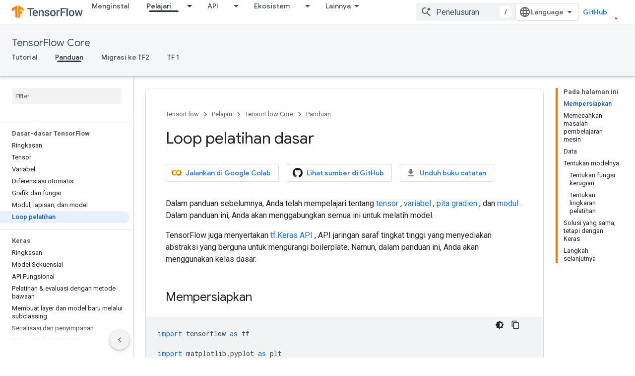

--- FILE ---
content_type: text/html; charset=utf-8
request_url: https://tensorflow.google.cn/guide/basic_training_loops?authuser=0&hl=id
body_size: 28696
content:









<!doctype html>
<html 
      lang="id-x-mtfrom-en"
      dir="ltr">
  <head>
    <meta name="google-signin-client-id" content="157101835696-ooapojlodmuabs2do2vuhhnf90bccmoi.apps.googleusercontent.com"><meta name="google-signin-scope"
          content="profile email"><meta property="og:site_name" content="TensorFlow">
    <meta property="og:type" content="website"><meta name="robots" content="noindex"><meta name="googlebot" content="noindex"><meta name="theme-color" content="#ff6f00"><meta charset="utf-8">
    <meta content="IE=Edge" http-equiv="X-UA-Compatible">
    <meta name="viewport" content="width=device-width, initial-scale=1">
    

    <link rel="manifest" href="/_pwa/tensorflow/manifest.json"
          crossorigin="use-credentials">
    <link rel="preconnect" href="//www.gstatic.cn" crossorigin>
    <link rel="preconnect" href="//fonts.gstatic.cn" crossorigin>
    <link rel="preconnect" href="//fonts.googleapis.cn" crossorigin>
    <link rel="preconnect" href="//apis.google.com" crossorigin>
    <link rel="preconnect" href="//www.google-analytics.com" crossorigin><link rel="stylesheet" href="//fonts.googleapis.cn/css?family=Google+Sans:400,500|Roboto:400,400italic,500,500italic,700,700italic|Roboto+Mono:400,500,700&display=swap">
      <link rel="stylesheet"
            href="//fonts.googleapis.cn/css2?family=Material+Icons&family=Material+Symbols+Outlined&display=block"><link rel="stylesheet" href="https://www.gstatic.cn/devrel-devsite/prod/v5f5028bd8220352863507a1bacc6e2ea79a725fdb2dd736f205c6da16a3d00d1/tensorflow/css/app.css">
      <link rel="shortcut icon" href="https://www.gstatic.cn/devrel-devsite/prod/v5f5028bd8220352863507a1bacc6e2ea79a725fdb2dd736f205c6da16a3d00d1/tensorflow/images/favicon.png">
    <link rel="apple-touch-icon" href="https://www.gstatic.cn/devrel-devsite/prod/v5f5028bd8220352863507a1bacc6e2ea79a725fdb2dd736f205c6da16a3d00d1/tensorflow/images/apple-touch-icon-180x180.png"><link rel="canonical" href="https://tensorflow.google.cn/guide/basic_training_loops?hl=id">
      <link rel="alternate" hreflang="en-cn"
          href="https://tensorflow.google.cn/guide/basic_training_loops" /><link rel="alternate" hreflang="x-default" href="https://tensorflow.google.cn/guide/basic_training_loops" /><link rel="alternate" hreflang="ar-cn"
          href="https://tensorflow.google.cn/guide/basic_training_loops?hl=ar" /><link rel="alternate" hreflang="bn-cn"
          href="https://tensorflow.google.cn/guide/basic_training_loops?hl=bn" /><link rel="alternate" hreflang="zh-Hans-cn"
          href="https://tensorflow.google.cn/guide/basic_training_loops?hl=zh-cn" /><link rel="alternate" hreflang="fa-cn"
          href="https://tensorflow.google.cn/guide/basic_training_loops?hl=fa" /><link rel="alternate" hreflang="fr-cn"
          href="https://tensorflow.google.cn/guide/basic_training_loops?hl=fr" /><link rel="alternate" hreflang="he-cn"
          href="https://tensorflow.google.cn/guide/basic_training_loops?hl=he" /><link rel="alternate" hreflang="hi-cn"
          href="https://tensorflow.google.cn/guide/basic_training_loops?hl=hi" /><link rel="alternate" hreflang="id-cn"
          href="https://tensorflow.google.cn/guide/basic_training_loops?hl=id" /><link rel="alternate" hreflang="it-cn"
          href="https://tensorflow.google.cn/guide/basic_training_loops?hl=it" /><link rel="alternate" hreflang="ja-cn"
          href="https://tensorflow.google.cn/guide/basic_training_loops?hl=ja" /><link rel="alternate" hreflang="ko-cn"
          href="https://tensorflow.google.cn/guide/basic_training_loops?hl=ko" /><link rel="alternate" hreflang="pl-cn"
          href="https://tensorflow.google.cn/guide/basic_training_loops?hl=pl" /><link rel="alternate" hreflang="pt-BR-cn"
          href="https://tensorflow.google.cn/guide/basic_training_loops?hl=pt-br" /><link rel="alternate" hreflang="ru-cn"
          href="https://tensorflow.google.cn/guide/basic_training_loops?hl=ru" /><link rel="alternate" hreflang="es-419-cn"
          href="https://tensorflow.google.cn/guide/basic_training_loops?hl=es-419" /><link rel="alternate" hreflang="th-cn"
          href="https://tensorflow.google.cn/guide/basic_training_loops?hl=th" /><link rel="alternate" hreflang="tr-cn"
          href="https://tensorflow.google.cn/guide/basic_training_loops?hl=tr" /><link rel="alternate" hreflang="vi-cn"
          href="https://tensorflow.google.cn/guide/basic_training_loops?hl=vi" /><link rel="alternate" hreflang="en"
          href="https://www.tensorflow.org/guide/basic_training_loops" /><link rel="alternate" hreflang="x-default" href="https://www.tensorflow.org/guide/basic_training_loops" /><link rel="alternate" hreflang="ar"
          href="https://www.tensorflow.org/guide/basic_training_loops?hl=ar" /><link rel="alternate" hreflang="bn"
          href="https://www.tensorflow.org/guide/basic_training_loops?hl=bn" /><link rel="alternate" hreflang="zh-Hans"
          href="https://www.tensorflow.org/guide/basic_training_loops?hl=zh-cn" /><link rel="alternate" hreflang="fa"
          href="https://www.tensorflow.org/guide/basic_training_loops?hl=fa" /><link rel="alternate" hreflang="fr"
          href="https://www.tensorflow.org/guide/basic_training_loops?hl=fr" /><link rel="alternate" hreflang="he"
          href="https://www.tensorflow.org/guide/basic_training_loops?hl=he" /><link rel="alternate" hreflang="hi"
          href="https://www.tensorflow.org/guide/basic_training_loops?hl=hi" /><link rel="alternate" hreflang="id"
          href="https://www.tensorflow.org/guide/basic_training_loops?hl=id" /><link rel="alternate" hreflang="it"
          href="https://www.tensorflow.org/guide/basic_training_loops?hl=it" /><link rel="alternate" hreflang="ja"
          href="https://www.tensorflow.org/guide/basic_training_loops?hl=ja" /><link rel="alternate" hreflang="ko"
          href="https://www.tensorflow.org/guide/basic_training_loops?hl=ko" /><link rel="alternate" hreflang="pl"
          href="https://www.tensorflow.org/guide/basic_training_loops?hl=pl" /><link rel="alternate" hreflang="pt-BR"
          href="https://www.tensorflow.org/guide/basic_training_loops?hl=pt-br" /><link rel="alternate" hreflang="ru"
          href="https://www.tensorflow.org/guide/basic_training_loops?hl=ru" /><link rel="alternate" hreflang="es-419"
          href="https://www.tensorflow.org/guide/basic_training_loops?hl=es-419" /><link rel="alternate" hreflang="th"
          href="https://www.tensorflow.org/guide/basic_training_loops?hl=th" /><link rel="alternate" hreflang="tr"
          href="https://www.tensorflow.org/guide/basic_training_loops?hl=tr" /><link rel="alternate" hreflang="vi"
          href="https://www.tensorflow.org/guide/basic_training_loops?hl=vi" /><title>Loop pelatihan dasar &nbsp;|&nbsp; TensorFlow Core</title>

<meta property="og:title" content="Loop pelatihan dasar &nbsp;|&nbsp; TensorFlow Core"><meta property="og:url" content="https://tensorflow.google.cn/guide/basic_training_loops?hl=id"><meta property="og:image" content="https://tensorflow.google.cn/static/images/tf_logo_social.png?authuser=0&amp;hl=id">
  <meta property="og:image:width" content="1200">
  <meta property="og:image:height" content="675"><meta property="og:locale" content="id"><meta name="twitter:card" content="summary_large_image"><script type="application/ld+json">
  {
    "@context": "https://schema.org",
    "@type": "Article",
    
    "headline": "Loop pelatihan dasar"
  }
</script><script type="application/ld+json">
  {
    "@context": "https://schema.org",
    "@type": "BreadcrumbList",
    "itemListElement": [{
      "@type": "ListItem",
      "position": 1,
      "name": "TensorFlow Core",
      "item": "https://tensorflow.google.cn/tutorials"
    },{
      "@type": "ListItem",
      "position": 2,
      "name": "Loop pelatihan dasar",
      "item": "https://tensorflow.google.cn/guide/basic_training_loops"
    }]
  }
  </script><link rel="alternate machine-translated-from" hreflang="en"
        href="https://tensorflow.google.cn/guide/basic_training_loops?hl=en&amp;authuser=0">
  

  

  


    
      <link rel="stylesheet" href="/extras.css"></head>
  <body class="color-scheme--light"
        template="page"
        theme="tensorflow-theme"
        type="article"
        
        
        
        layout="docs"
        
        block-apix
        
        
        
        display-toc
        pending>
  
    <devsite-progress type="indeterminate" id="app-progress"></devsite-progress>
  
  
    <a href="#main-content" class="skip-link button">
      
      Langsung ke konten utama
    </a>
    <section class="devsite-wrapper">
      <devsite-cookie-notification-bar></devsite-cookie-notification-bar><devsite-header role="banner">
  
    





















<div class="devsite-header--inner" data-nosnippet>
  <div class="devsite-top-logo-row-wrapper-wrapper">
    <div class="devsite-top-logo-row-wrapper">
      <div class="devsite-top-logo-row">
        <button type="button" id="devsite-hamburger-menu"
          class="devsite-header-icon-button button-flat material-icons gc-analytics-event"
          data-category="Site-Wide Custom Events"
          data-label="Navigation menu button"
          visually-hidden
          aria-label="Buka menu">
        </button>
        
<div class="devsite-product-name-wrapper">

  <a href="/" class="devsite-site-logo-link gc-analytics-event"
   data-category="Site-Wide Custom Events" data-label="Site logo" track-type="globalNav"
   track-name="tensorFlow" track-metadata-position="nav"
   track-metadata-eventDetail="nav">
  
  <picture>
    
    <img src="https://www.gstatic.cn/devrel-devsite/prod/v5f5028bd8220352863507a1bacc6e2ea79a725fdb2dd736f205c6da16a3d00d1/tensorflow/images/lockup.svg" class="devsite-site-logo" alt="TensorFlow">
  </picture>
  
</a>



  
  
  <span class="devsite-product-name">
    <ul class="devsite-breadcrumb-list"
  >
  
  <li class="devsite-breadcrumb-item
             ">
    
    
    
      
      
    
  </li>
  
</ul>
  </span>

</div>
        <div class="devsite-top-logo-row-middle">
          <div class="devsite-header-upper-tabs">
            
              
              
  <devsite-tabs class="upper-tabs">

    <nav class="devsite-tabs-wrapper" aria-label="Tab atas">
      
        
          <tab  >
            
    <a href="https://tensorflow.google.cn/install?authuser=0&amp;hl=id"
    class="devsite-tabs-content gc-analytics-event "
      track-metadata-eventdetail="https://tensorflow.google.cn/install?authuser=0&amp;hl=id"
    
       track-type="nav"
       track-metadata-position="nav - menginstal"
       track-metadata-module="primary nav"
       
       
         
           data-category="Site-Wide Custom Events"
         
           data-label="Tab: Menginstal"
         
           track-name="menginstal"
         
       >
    Menginstal
  
    </a>
    
  
          </tab>
        
      
        
          <tab class="devsite-dropdown
    
    devsite-active
    
    ">
  
    <a href="https://tensorflow.google.cn/learn?authuser=0&amp;hl=id"
    class="devsite-tabs-content gc-analytics-event "
      track-metadata-eventdetail="https://tensorflow.google.cn/learn?authuser=0&amp;hl=id"
    
       track-type="nav"
       track-metadata-position="nav - pelajari"
       track-metadata-module="primary nav"
       aria-label="Pelajari, selected" 
       
         
           data-category="Site-Wide Custom Events"
         
           data-label="Tab: Pelajari"
         
           track-name="pelajari"
         
       >
    Pelajari
  
    </a>
    
      <button
         aria-haspopup="menu"
         aria-expanded="false"
         aria-label="Menu dropdown untuk Pelajari"
         track-type="nav"
         track-metadata-eventdetail="https://tensorflow.google.cn/learn?authuser=0&amp;hl=id"
         track-metadata-position="nav - pelajari"
         track-metadata-module="primary nav"
         
          
            data-category="Site-Wide Custom Events"
          
            data-label="Tab: Pelajari"
          
            track-name="pelajari"
          
        
         class="devsite-tabs-dropdown-toggle devsite-icon devsite-icon-arrow-drop-down"></button>
    
  
  <div class="devsite-tabs-dropdown" role="menu" aria-label="submenu" hidden>
    
    <div class="devsite-tabs-dropdown-content">
      
        <div class="devsite-tabs-dropdown-column
                    tfo-menu-column-learn">
          
            <ul class="devsite-tabs-dropdown-section
                       ">
              
              
              
                <li class="devsite-nav-item">
                  <a href="https://tensorflow.google.cn/learn?authuser=0&amp;hl=id"
                    
                     track-type="nav"
                     track-metadata-eventdetail="https://tensorflow.google.cn/learn?authuser=0&amp;hl=id"
                     track-metadata-position="nav - pelajari"
                     track-metadata-module="tertiary nav"
                     
                     tooltip
                  >
                    
                    <div class="devsite-nav-item-title">
                      Pengantar
                    </div>
                    
                    <div class="devsite-nav-item-description">
                      Baru menggunakan TensorFlow?
                    </div>
                    
                  </a>
                </li>
              
                <li class="devsite-nav-item">
                  <a href="https://tensorflow.google.cn/tutorials?authuser=0&amp;hl=id"
                    
                     track-type="nav"
                     track-metadata-eventdetail="https://tensorflow.google.cn/tutorials?authuser=0&amp;hl=id"
                     track-metadata-position="nav - pelajari"
                     track-metadata-module="tertiary nav"
                     
                     tooltip
                  >
                    
                    <div class="devsite-nav-item-title">
                      Tutorial
                    </div>
                    
                    <div class="devsite-nav-item-description">
                      Pelajari cara menggunakan TensorFlow dengan contoh menyeluruh
                    </div>
                    
                  </a>
                </li>
              
                <li class="devsite-nav-item">
                  <a href="https://tensorflow.google.cn/guide?authuser=0&amp;hl=id"
                    
                     track-type="nav"
                     track-metadata-eventdetail="https://tensorflow.google.cn/guide?authuser=0&amp;hl=id"
                     track-metadata-position="nav - pelajari"
                     track-metadata-module="tertiary nav"
                     
                     tooltip
                  >
                    
                    <div class="devsite-nav-item-title">
                      Panduan
                    </div>
                    
                    <div class="devsite-nav-item-description">
                      Pelajari konsep dan komponen kerangka kerja
                    </div>
                    
                  </a>
                </li>
              
                <li class="devsite-nav-item">
                  <a href="https://tensorflow.google.cn/resources/learn-ml?authuser=0&amp;hl=id"
                    
                     track-type="nav"
                     track-metadata-eventdetail="https://tensorflow.google.cn/resources/learn-ml?authuser=0&amp;hl=id"
                     track-metadata-position="nav - pelajari"
                     track-metadata-module="tertiary nav"
                     
                     tooltip
                  >
                    
                    <div class="devsite-nav-item-title">
                      Pelajari ML
                    </div>
                    
                    <div class="devsite-nav-item-description">
                      Sumber daya pendidikan untuk menguasai jalur Anda dengan TensorFlow
                    </div>
                    
                  </a>
                </li>
              
            </ul>
          
        </div>
      
    </div>
  </div>
</tab>
        
      
        
          <tab class="devsite-dropdown
    
    
    
    ">
  
    <a href="https://tensorflow.google.cn/api?authuser=0&amp;hl=id"
    class="devsite-tabs-content gc-analytics-event "
      track-metadata-eventdetail="https://tensorflow.google.cn/api?authuser=0&amp;hl=id"
    
       track-type="nav"
       track-metadata-position="nav - api"
       track-metadata-module="primary nav"
       
       
         
           data-category="Site-Wide Custom Events"
         
           data-label="Tab: API"
         
           track-name="api"
         
       >
    API
  
    </a>
    
      <button
         aria-haspopup="menu"
         aria-expanded="false"
         aria-label="Menu dropdown untuk API"
         track-type="nav"
         track-metadata-eventdetail="https://tensorflow.google.cn/api?authuser=0&amp;hl=id"
         track-metadata-position="nav - api"
         track-metadata-module="primary nav"
         
          
            data-category="Site-Wide Custom Events"
          
            data-label="Tab: API"
          
            track-name="api"
          
        
         class="devsite-tabs-dropdown-toggle devsite-icon devsite-icon-arrow-drop-down"></button>
    
  
  <div class="devsite-tabs-dropdown" role="menu" aria-label="submenu" hidden>
    
    <div class="devsite-tabs-dropdown-content">
      
        <div class="devsite-tabs-dropdown-column
                    ">
          
            <ul class="devsite-tabs-dropdown-section
                       ">
              
              
              
                <li class="devsite-nav-item">
                  <a href="https://tensorflow.google.cn/api/stable?authuser=0&amp;hl=id"
                    
                     track-type="nav"
                     track-metadata-eventdetail="https://tensorflow.google.cn/api/stable?authuser=0&amp;hl=id"
                     track-metadata-position="nav - api"
                     track-metadata-module="tertiary nav"
                     
                     tooltip
                  >
                    
                    <div class="devsite-nav-item-title">
                      TensorFlow (v2.16.1)
                    </div>
                    
                  </a>
                </li>
              
                <li class="devsite-nav-item">
                  <a href="https://tensorflow.google.cn/versions?authuser=0&amp;hl=id"
                    
                     track-type="nav"
                     track-metadata-eventdetail="https://tensorflow.google.cn/versions?authuser=0&amp;hl=id"
                     track-metadata-position="nav - api"
                     track-metadata-module="tertiary nav"
                     
                     tooltip
                  >
                    
                    <div class="devsite-nav-item-title">
                      Versions…
                    </div>
                    
                  </a>
                </li>
              
            </ul>
          
        </div>
      
        <div class="devsite-tabs-dropdown-column
                    ">
          
            <ul class="devsite-tabs-dropdown-section
                       ">
              
              
              
                <li class="devsite-nav-item">
                  <a href="https://js.tensorflow.org/api/latest/?authuser=0&amp;hl=id"
                    
                     track-type="nav"
                     track-metadata-eventdetail="https://js.tensorflow.org/api/latest/?authuser=0&amp;hl=id"
                     track-metadata-position="nav - api"
                     track-metadata-module="tertiary nav"
                     
                     tooltip
                  >
                    
                    <div class="devsite-nav-item-title">
                      TensorFlow.js
                    </div>
                    
                  </a>
                </li>
              
                <li class="devsite-nav-item">
                  <a href="https://tensorflow.google.cn/lite/api_docs?authuser=0&amp;hl=id"
                    
                     track-type="nav"
                     track-metadata-eventdetail="https://tensorflow.google.cn/lite/api_docs?authuser=0&amp;hl=id"
                     track-metadata-position="nav - api"
                     track-metadata-module="tertiary nav"
                     
                     tooltip
                  >
                    
                    <div class="devsite-nav-item-title">
                      TensorFlow Lite
                    </div>
                    
                  </a>
                </li>
              
                <li class="devsite-nav-item">
                  <a href="https://tensorflow.google.cn/tfx/api_docs?authuser=0&amp;hl=id"
                    
                     track-type="nav"
                     track-metadata-eventdetail="https://tensorflow.google.cn/tfx/api_docs?authuser=0&amp;hl=id"
                     track-metadata-position="nav - api"
                     track-metadata-module="tertiary nav"
                     
                     tooltip
                  >
                    
                    <div class="devsite-nav-item-title">
                      TFX
                    </div>
                    
                  </a>
                </li>
              
            </ul>
          
        </div>
      
    </div>
  </div>
</tab>
        
      
        
          <tab class="devsite-dropdown
    
    
    
    ">
  
    <a href="https://tensorflow.google.cn/resources/models-datasets?authuser=0&amp;hl=id"
    class="devsite-tabs-content gc-analytics-event "
      track-metadata-eventdetail="https://tensorflow.google.cn/resources/models-datasets?authuser=0&amp;hl=id"
    
       track-type="nav"
       track-metadata-position="nav - ekosistem"
       track-metadata-module="primary nav"
       
       
         
           data-category="Site-Wide Custom Events"
         
           data-label="Tab: Ekosistem"
         
           track-name="ekosistem"
         
       >
    Ekosistem
  
    </a>
    
      <button
         aria-haspopup="menu"
         aria-expanded="false"
         aria-label="Menu dropdown untuk Ekosistem"
         track-type="nav"
         track-metadata-eventdetail="https://tensorflow.google.cn/resources/models-datasets?authuser=0&amp;hl=id"
         track-metadata-position="nav - ekosistem"
         track-metadata-module="primary nav"
         
          
            data-category="Site-Wide Custom Events"
          
            data-label="Tab: Ekosistem"
          
            track-name="ekosistem"
          
        
         class="devsite-tabs-dropdown-toggle devsite-icon devsite-icon-arrow-drop-down"></button>
    
  
  <div class="devsite-tabs-dropdown" role="menu" aria-label="submenu" hidden>
    
    <div class="devsite-tabs-dropdown-content">
      
        <div class="devsite-tabs-dropdown-column
                    ">
          
            <ul class="devsite-tabs-dropdown-section
                       ">
              
                <li class="devsite-nav-title" role="heading" tooltip>PERPUSTAKAAN, PERPUSTAKAAN</li>
              
              
              
                <li class="devsite-nav-item">
                  <a href="https://tensorflow.google.cn/js?authuser=0&amp;hl=id"
                    
                     track-type="nav"
                     track-metadata-eventdetail="https://tensorflow.google.cn/js?authuser=0&amp;hl=id"
                     track-metadata-position="nav - ekosistem"
                     track-metadata-module="tertiary nav"
                     
                       track-metadata-module_headline="perpustakaan, perpustakaan"
                     
                     tooltip
                  >
                    
                    <div class="devsite-nav-item-title">
                      TensorFlow.js
                    </div>
                    
                    <div class="devsite-nav-item-description">
                      Kembangkan aplikasi web ML dalam JavaScript, Kembangkan aplikasi web ML dalam JavaScript
                    </div>
                    
                  </a>
                </li>
              
                <li class="devsite-nav-item">
                  <a href="https://tensorflow.google.cn/lite?authuser=0&amp;hl=id"
                    
                     track-type="nav"
                     track-metadata-eventdetail="https://tensorflow.google.cn/lite?authuser=0&amp;hl=id"
                     track-metadata-position="nav - ekosistem"
                     track-metadata-module="tertiary nav"
                     
                       track-metadata-module_headline="perpustakaan, perpustakaan"
                     
                     tooltip
                  >
                    
                    <div class="devsite-nav-item-title">
                      TensorFlow Lite
                    </div>
                    
                    <div class="devsite-nav-item-description">
                      Terapkan ML di seluler, mikrokontroler, dan perangkat edge lainnya, Terapkan ML di seluler, mikrokontroler, dan perangkat edge lainnya
                    </div>
                    
                  </a>
                </li>
              
                <li class="devsite-nav-item">
                  <a href="https://tensorflow.google.cn/tfx?authuser=0&amp;hl=id"
                    
                     track-type="nav"
                     track-metadata-eventdetail="https://tensorflow.google.cn/tfx?authuser=0&amp;hl=id"
                     track-metadata-position="nav - ekosistem"
                     track-metadata-module="tertiary nav"
                     
                       track-metadata-module_headline="perpustakaan, perpustakaan"
                     
                     tooltip
                  >
                    
                    <div class="devsite-nav-item-title">
                      TFX
                    </div>
                    
                    <div class="devsite-nav-item-description">
                      Membangun pipeline ML produksi, Membangun pipeline ML produksi
                    </div>
                    
                  </a>
                </li>
              
                <li class="devsite-nav-item">
                  <a href="https://tensorflow.google.cn/resources/libraries-extensions?authuser=0&amp;hl=id"
                    
                     track-type="nav"
                     track-metadata-eventdetail="https://tensorflow.google.cn/resources/libraries-extensions?authuser=0&amp;hl=id"
                     track-metadata-position="nav - ekosistem"
                     track-metadata-module="tertiary nav"
                     
                       track-metadata-module_headline="perpustakaan, perpustakaan"
                     
                     tooltip
                  >
                    
                    <div class="devsite-nav-item-title">
                      Semua library
                    </div>
                    
                    <div class="devsite-nav-item-description">
                      Buat model tingkat lanjut dan perluas TensorFlow, Buat model tingkat lanjut dan perluas TensorFlow
                    </div>
                    
                  </a>
                </li>
              
            </ul>
          
        </div>
      
        <div class="devsite-tabs-dropdown-column
                    ">
          
            <ul class="devsite-tabs-dropdown-section
                       ">
              
                <li class="devsite-nav-title" role="heading" tooltip>SUMBER DAYA</li>
              
              
              
                <li class="devsite-nav-item">
                  <a href="https://tensorflow.google.cn/resources/models-datasets?authuser=0&amp;hl=id"
                    
                     track-type="nav"
                     track-metadata-eventdetail="https://tensorflow.google.cn/resources/models-datasets?authuser=0&amp;hl=id"
                     track-metadata-position="nav - ekosistem"
                     track-metadata-module="tertiary nav"
                     
                       track-metadata-module_headline="sumber daya"
                     
                     tooltip
                  >
                    
                    <div class="devsite-nav-item-title">
                      Model & kumpulan data
                    </div>
                    
                    <div class="devsite-nav-item-description">
                      Model dan set data terlatih yang dibuat oleh Google dan komunitas
                    </div>
                    
                  </a>
                </li>
              
                <li class="devsite-nav-item">
                  <a href="https://tensorflow.google.cn/resources/tools?authuser=0&amp;hl=id"
                    
                     track-type="nav"
                     track-metadata-eventdetail="https://tensorflow.google.cn/resources/tools?authuser=0&amp;hl=id"
                     track-metadata-position="nav - ekosistem"
                     track-metadata-module="tertiary nav"
                     
                       track-metadata-module_headline="sumber daya"
                     
                     tooltip
                  >
                    
                    <div class="devsite-nav-item-title">
                      Alat
                    </div>
                    
                    <div class="devsite-nav-item-description">
                      Alat untuk mendukung dan mempercepat alur kerja TensorFlow, Alat untuk mendukung dan mempercepat alur kerja TensorFlow
                    </div>
                    
                  </a>
                </li>
              
                <li class="devsite-nav-item">
                  <a href="https://tensorflow.google.cn/responsible_ai?authuser=0&amp;hl=id"
                    
                     track-type="nav"
                     track-metadata-eventdetail="https://tensorflow.google.cn/responsible_ai?authuser=0&amp;hl=id"
                     track-metadata-position="nav - ekosistem"
                     track-metadata-module="tertiary nav"
                     
                       track-metadata-module_headline="sumber daya"
                     
                     tooltip
                  >
                    
                    <div class="devsite-nav-item-title">
                      Responsible AI
                    </div>
                    
                    <div class="devsite-nav-item-description">
                      Sumber daya untuk setiap tahap alur kerja ML, Sumber daya untuk setiap tahap alur kerja ML
                    </div>
                    
                  </a>
                </li>
              
                <li class="devsite-nav-item">
                  <a href="https://tensorflow.google.cn/resources/recommendation-systems?authuser=0&amp;hl=id"
                    
                     track-type="nav"
                     track-metadata-eventdetail="https://tensorflow.google.cn/resources/recommendation-systems?authuser=0&amp;hl=id"
                     track-metadata-position="nav - ekosistem"
                     track-metadata-module="tertiary nav"
                     
                       track-metadata-module_headline="sumber daya"
                     
                     tooltip
                  >
                    
                    <div class="devsite-nav-item-title">
                      Sistem rekomendasi
                    </div>
                    
                    <div class="devsite-nav-item-description">
                      Bangun sistem rekomendasi dengan alat sumber terbuka, Bangun sistem rekomendasi dengan alat sumber terbuka
                    </div>
                    
                  </a>
                </li>
              
            </ul>
          
        </div>
      
    </div>
  </div>
</tab>
        
      
        
          <tab class="devsite-dropdown
    
    
    
    ">
  
    <a href="https://tensorflow.google.cn/community?authuser=0&amp;hl=id"
    class="devsite-tabs-content gc-analytics-event "
      track-metadata-eventdetail="https://tensorflow.google.cn/community?authuser=0&amp;hl=id"
    
       track-type="nav"
       track-metadata-position="nav - komunitas"
       track-metadata-module="primary nav"
       
       
         
           data-category="Site-Wide Custom Events"
         
           data-label="Tab: Komunitas"
         
           track-name="komunitas"
         
       >
    Komunitas
  
    </a>
    
      <button
         aria-haspopup="menu"
         aria-expanded="false"
         aria-label="Menu dropdown untuk Komunitas"
         track-type="nav"
         track-metadata-eventdetail="https://tensorflow.google.cn/community?authuser=0&amp;hl=id"
         track-metadata-position="nav - komunitas"
         track-metadata-module="primary nav"
         
          
            data-category="Site-Wide Custom Events"
          
            data-label="Tab: Komunitas"
          
            track-name="komunitas"
          
        
         class="devsite-tabs-dropdown-toggle devsite-icon devsite-icon-arrow-drop-down"></button>
    
  
  <div class="devsite-tabs-dropdown" role="menu" aria-label="submenu" hidden>
    
    <div class="devsite-tabs-dropdown-content">
      
        <div class="devsite-tabs-dropdown-column
                    ">
          
            <ul class="devsite-tabs-dropdown-section
                       ">
              
              
              
                <li class="devsite-nav-item">
                  <a href="https://tensorflow.google.cn/community/groups?authuser=0&amp;hl=id"
                    
                     track-type="nav"
                     track-metadata-eventdetail="https://tensorflow.google.cn/community/groups?authuser=0&amp;hl=id"
                     track-metadata-position="nav - komunitas"
                     track-metadata-module="tertiary nav"
                     
                     tooltip
                  >
                    
                    <div class="devsite-nav-item-title">
                      Grup
                    </div>
                    
                    <div class="devsite-nav-item-description">
                      Grup pengguna, grup minat, dan milis
                    </div>
                    
                  </a>
                </li>
              
                <li class="devsite-nav-item">
                  <a href="https://tensorflow.google.cn/community/contribute?authuser=0&amp;hl=id"
                    
                     track-type="nav"
                     track-metadata-eventdetail="https://tensorflow.google.cn/community/contribute?authuser=0&amp;hl=id"
                     track-metadata-position="nav - komunitas"
                     track-metadata-module="tertiary nav"
                     
                     tooltip
                  >
                    
                    <div class="devsite-nav-item-title">
                      Beri kontribusi
                    </div>
                    
                    <div class="devsite-nav-item-description">
                      Panduan untuk berkontribusi pada kode dan dokumentasi
                    </div>
                    
                  </a>
                </li>
              
                <li class="devsite-nav-item">
                  <a href="https://blog.tensorflow.org/?authuser=0&amp;hl=id"
                    
                     track-type="nav"
                     track-metadata-eventdetail="https://blog.tensorflow.org/?authuser=0&amp;hl=id"
                     track-metadata-position="nav - komunitas"
                     track-metadata-module="tertiary nav"
                     
                     tooltip
                  >
                    
                    <div class="devsite-nav-item-title">
                      Blog
                    </div>
                    
                    <div class="devsite-nav-item-description">
                      Tetap up to date dengan semua hal TensorFlow
                    </div>
                    
                  </a>
                </li>
              
                <li class="devsite-nav-item">
                  <a href="https://discuss.tensorflow.org?authuser=0&amp;hl=id"
                    
                     track-type="nav"
                     track-metadata-eventdetail="https://discuss.tensorflow.org?authuser=0&amp;hl=id"
                     track-metadata-position="nav - komunitas"
                     track-metadata-module="tertiary nav"
                     
                     tooltip
                  >
                    
                    <div class="devsite-nav-item-title">
                      Forum
                    </div>
                    
                    <div class="devsite-nav-item-description">
                      Platform diskusi untuk komunitas TensorFlow
                    </div>
                    
                  </a>
                </li>
              
            </ul>
          
        </div>
      
    </div>
  </div>
</tab>
        
      
        
          <tab class="devsite-dropdown
    
    
    
    ">
  
    <a href="https://tensorflow.google.cn/about?authuser=0&amp;hl=id"
    class="devsite-tabs-content gc-analytics-event "
      track-metadata-eventdetail="https://tensorflow.google.cn/about?authuser=0&amp;hl=id"
    
       track-type="nav"
       track-metadata-position="nav - mengapa tensorflow"
       track-metadata-module="primary nav"
       
       
         
           data-category="Site-Wide Custom Events"
         
           data-label="Tab: Mengapa TensorFlow"
         
           track-name="mengapa tensorflow"
         
       >
    Mengapa TensorFlow
  
    </a>
    
      <button
         aria-haspopup="menu"
         aria-expanded="false"
         aria-label="Menu dropdown untuk Mengapa TensorFlow"
         track-type="nav"
         track-metadata-eventdetail="https://tensorflow.google.cn/about?authuser=0&amp;hl=id"
         track-metadata-position="nav - mengapa tensorflow"
         track-metadata-module="primary nav"
         
          
            data-category="Site-Wide Custom Events"
          
            data-label="Tab: Mengapa TensorFlow"
          
            track-name="mengapa tensorflow"
          
        
         class="devsite-tabs-dropdown-toggle devsite-icon devsite-icon-arrow-drop-down"></button>
    
  
  <div class="devsite-tabs-dropdown" role="menu" aria-label="submenu" hidden>
    
    <div class="devsite-tabs-dropdown-content">
      
        <div class="devsite-tabs-dropdown-column
                    ">
          
            <ul class="devsite-tabs-dropdown-section
                       ">
              
              
              
                <li class="devsite-nav-item">
                  <a href="https://tensorflow.google.cn/about?authuser=0&amp;hl=id"
                    
                     track-type="nav"
                     track-metadata-eventdetail="https://tensorflow.google.cn/about?authuser=0&amp;hl=id"
                     track-metadata-position="nav - mengapa tensorflow"
                     track-metadata-module="tertiary nav"
                     
                     tooltip
                  >
                    
                    <div class="devsite-nav-item-title">
                      Tentang
                    </div>
                    
                  </a>
                </li>
              
                <li class="devsite-nav-item">
                  <a href="https://tensorflow.google.cn/about/case-studies?authuser=0&amp;hl=id"
                    
                     track-type="nav"
                     track-metadata-eventdetail="https://tensorflow.google.cn/about/case-studies?authuser=0&amp;hl=id"
                     track-metadata-position="nav - mengapa tensorflow"
                     track-metadata-module="tertiary nav"
                     
                     tooltip
                  >
                    
                    <div class="devsite-nav-item-title">
                      Studi kasus
                    </div>
                    
                  </a>
                </li>
              
            </ul>
          
        </div>
      
    </div>
  </div>
</tab>
        
      
    </nav>

  </devsite-tabs>

            
           </div>
          
<devsite-search
    
    
    enable-suggestions
      
    
    enable-search-summaries
    project-name="TensorFlow Core"
    tenant-name="TensorFlow"
    
    
    
    
    
    >
  <form class="devsite-search-form" action="https://tensorflow.google.cn/s/results?authuser=0&amp;hl=id" method="GET">
    <div class="devsite-search-container">
      <button type="button"
              search-open
              class="devsite-search-button devsite-header-icon-button button-flat material-icons"
              
              aria-label="Buka penelusuran"></button>
      <div class="devsite-searchbox">
        <input
          aria-activedescendant=""
          aria-autocomplete="list"
          
          aria-label="Penelusuran"
          aria-expanded="false"
          aria-haspopup="listbox"
          autocomplete="off"
          class="devsite-search-field devsite-search-query"
          name="q"
          
          placeholder="Penelusuran"
          role="combobox"
          type="text"
          value=""
          >
          <div class="devsite-search-image material-icons" aria-hidden="true">
            
              <svg class="devsite-search-ai-image" width="24" height="24" viewBox="0 0 24 24" fill="none" xmlns="http://www.w3.org/2000/svg">
                  <g clip-path="url(#clip0_6641_386)">
                    <path d="M19.6 21L13.3 14.7C12.8 15.1 12.225 15.4167 11.575 15.65C10.925 15.8833 10.2333 16 9.5 16C7.68333 16 6.14167 15.375 4.875 14.125C3.625 12.8583 3 11.3167 3 9.5C3 7.68333 3.625 6.15 4.875 4.9C6.14167 3.63333 7.68333 3 9.5 3C10.0167 3 10.5167 3.05833 11 3.175C11.4833 3.275 11.9417 3.43333 12.375 3.65L10.825 5.2C10.6083 5.13333 10.3917 5.08333 10.175 5.05C9.95833 5.01667 9.73333 5 9.5 5C8.25 5 7.18333 5.44167 6.3 6.325C5.43333 7.19167 5 8.25 5 9.5C5 10.75 5.43333 11.8167 6.3 12.7C7.18333 13.5667 8.25 14 9.5 14C10.6667 14 11.6667 13.625 12.5 12.875C13.35 12.1083 13.8417 11.15 13.975 10H15.975C15.925 10.6333 15.7833 11.2333 15.55 11.8C15.3333 12.3667 15.05 12.8667 14.7 13.3L21 19.6L19.6 21ZM17.5 12C17.5 10.4667 16.9667 9.16667 15.9 8.1C14.8333 7.03333 13.5333 6.5 12 6.5C13.5333 6.5 14.8333 5.96667 15.9 4.9C16.9667 3.83333 17.5 2.53333 17.5 0.999999C17.5 2.53333 18.0333 3.83333 19.1 4.9C20.1667 5.96667 21.4667 6.5 23 6.5C21.4667 6.5 20.1667 7.03333 19.1 8.1C18.0333 9.16667 17.5 10.4667 17.5 12Z" fill="#5F6368"/>
                  </g>
                <defs>
                <clipPath id="clip0_6641_386">
                <rect width="24" height="24" fill="white"/>
                </clipPath>
                </defs>
              </svg>
            
          </div>
          <div class="devsite-search-shortcut-icon-container" aria-hidden="true">
            <kbd class="devsite-search-shortcut-icon">/</kbd>
          </div>
      </div>
    </div>
  </form>
  <button type="button"
          search-close
          class="devsite-search-button devsite-header-icon-button button-flat material-icons"
          
          aria-label="Tutup penelusuran"></button>
</devsite-search>

        </div>

        

          

          

          

          
<devsite-language-selector>
  <ul role="presentation">
    
    
    <li role="presentation">
      <a role="menuitem" lang="en"
        >English</a>
    </li>
    
    <li role="presentation">
      <a role="menuitem" lang="es_419"
        >Español – América Latina</a>
    </li>
    
    <li role="presentation">
      <a role="menuitem" lang="fr"
        >Français</a>
    </li>
    
    <li role="presentation">
      <a role="menuitem" lang="id"
        >Indonesia</a>
    </li>
    
    <li role="presentation">
      <a role="menuitem" lang="it"
        >Italiano</a>
    </li>
    
    <li role="presentation">
      <a role="menuitem" lang="pl"
        >Polski</a>
    </li>
    
    <li role="presentation">
      <a role="menuitem" lang="pt_br"
        >Português – Brasil</a>
    </li>
    
    <li role="presentation">
      <a role="menuitem" lang="vi"
        >Tiếng Việt</a>
    </li>
    
    <li role="presentation">
      <a role="menuitem" lang="tr"
        >Türkçe</a>
    </li>
    
    <li role="presentation">
      <a role="menuitem" lang="ru"
        >Русский</a>
    </li>
    
    <li role="presentation">
      <a role="menuitem" lang="he"
        >עברית</a>
    </li>
    
    <li role="presentation">
      <a role="menuitem" lang="ar"
        >العربيّة</a>
    </li>
    
    <li role="presentation">
      <a role="menuitem" lang="fa"
        >فارسی</a>
    </li>
    
    <li role="presentation">
      <a role="menuitem" lang="hi"
        >हिंदी</a>
    </li>
    
    <li role="presentation">
      <a role="menuitem" lang="bn"
        >বাংলা</a>
    </li>
    
    <li role="presentation">
      <a role="menuitem" lang="th"
        >ภาษาไทย</a>
    </li>
    
    <li role="presentation">
      <a role="menuitem" lang="zh_cn"
        >中文 – 简体</a>
    </li>
    
    <li role="presentation">
      <a role="menuitem" lang="ja"
        >日本語</a>
    </li>
    
    <li role="presentation">
      <a role="menuitem" lang="ko"
        >한국어</a>
    </li>
    
  </ul>
</devsite-language-selector>


          
            <a class="devsite-header-link devsite-top-button button gc-analytics-event "
    href="//github.com/tensorflow"
    data-category="Site-Wide Custom Events"
    data-label="Site header link: GitHub"
    >
  GitHub
</a>
          

        

        
        
        
          <devsite-openid-user id="devsite-user"></devsite-openid-user>
        
      </div>
    </div>
  </div>



  <div class="devsite-collapsible-section
    ">
    <div class="devsite-header-background">
      
        
          <div class="devsite-product-id-row"
           >
            <div class="devsite-product-description-row">
              
                
                <div class="devsite-product-id">
                  
                  
                  
                    <ul class="devsite-breadcrumb-list"
  >
  
  <li class="devsite-breadcrumb-item
             ">
    
    
    
      
        
  <a href="https://tensorflow.google.cn/tutorials?authuser=0&amp;hl=id"
      
        class="devsite-breadcrumb-link gc-analytics-event"
      
        data-category="Site-Wide Custom Events"
      
        data-label="Lower Header"
      
        data-value="1"
      
        track-type="globalNav"
      
        track-name="breadcrumb"
      
        track-metadata-position="1"
      
        track-metadata-eventdetail="TensorFlow Core"
      
    >
    
          TensorFlow Core
        
  </a>
  
      
    
  </li>
  
</ul>
                </div>
                
              
              
            </div>
            
          </div>
          
        
      
      
        <div class="devsite-doc-set-nav-row">
          
          
            
            
  <devsite-tabs class="lower-tabs">

    <nav class="devsite-tabs-wrapper" aria-label="Tab bawah">
      
        
          <tab  >
            
    <a href="https://tensorflow.google.cn/tutorials?authuser=0&amp;hl=id"
    class="devsite-tabs-content gc-analytics-event "
      track-metadata-eventdetail="https://tensorflow.google.cn/tutorials?authuser=0&amp;hl=id"
    
       track-type="nav"
       track-metadata-position="nav - tutorial"
       track-metadata-module="primary nav"
       
       
         
           data-category="Site-Wide Custom Events"
         
           data-label="Tab: Tutorial"
         
           track-name="tutorial"
         
       >
    Tutorial
  
    </a>
    
  
          </tab>
        
      
        
          <tab  class="devsite-active">
            
    <a href="https://tensorflow.google.cn/guide?authuser=0&amp;hl=id"
    class="devsite-tabs-content gc-analytics-event "
      track-metadata-eventdetail="https://tensorflow.google.cn/guide?authuser=0&amp;hl=id"
    
       track-type="nav"
       track-metadata-position="nav - panduan"
       track-metadata-module="primary nav"
       aria-label="Panduan, selected" 
       
         
           data-category="Site-Wide Custom Events"
         
           data-label="Tab: Panduan"
         
           track-name="panduan"
         
       >
    Panduan
  
    </a>
    
  
          </tab>
        
      
        
          <tab  >
            
    <a href="https://tensorflow.google.cn/guide/migrate?authuser=0&amp;hl=id"
    class="devsite-tabs-content gc-analytics-event "
      track-metadata-eventdetail="https://tensorflow.google.cn/guide/migrate?authuser=0&amp;hl=id"
    
       track-type="nav"
       track-metadata-position="nav - migrasi ke tf2"
       track-metadata-module="primary nav"
       
       
         
           data-category="Site-Wide Custom Events"
         
           data-label="Tab: Migrasi ke TF2"
         
           track-name="migrasi ke tf2"
         
       >
    Migrasi ke TF2
  
    </a>
    
  
          </tab>
        
      
        
          <tab  >
            
    <a href="https://github.com/tensorflow/docs/tree/master/site/en/r1"
    class="devsite-tabs-content gc-analytics-event "
      track-metadata-eventdetail="https://github.com/tensorflow/docs/tree/master/site/en/r1"
    
       track-type="nav"
       track-metadata-position="nav - tf 1"
       track-metadata-module="primary nav"
       
       
         
           data-category="Site-Wide Custom Events"
         
           data-label="Tab: TF 1"
         
           track-name="tf 1"
         
       >
    TF 1
  
    </a>
    
  
          </tab>
        
      
    </nav>

  </devsite-tabs>

          
          
        </div>
      
    </div>
  </div>

</div>



  

  
</devsite-header>
      <devsite-book-nav scrollbars >
        
          





















<div class="devsite-book-nav-filter"
     >
  <span class="filter-list-icon material-icons" aria-hidden="true"></span>
  <input type="text"
         placeholder="Filter"
         
         aria-label="Ketik untuk memfilter"
         role="searchbox">
  
  <span class="filter-clear-button hidden"
        data-title="Hapus filter"
        aria-label="Hapus filter"
        role="button"
        tabindex="0"></span>
</div>

<nav class="devsite-book-nav devsite-nav nocontent"
     aria-label="Menu samping">
  <div class="devsite-mobile-header">
    <button type="button"
            id="devsite-close-nav"
            class="devsite-header-icon-button button-flat material-icons gc-analytics-event"
            data-category="Site-Wide Custom Events"
            data-label="Close navigation"
            aria-label="Tutup navigasi">
    </button>
    <div class="devsite-product-name-wrapper">

  <a href="/" class="devsite-site-logo-link gc-analytics-event"
   data-category="Site-Wide Custom Events" data-label="Site logo" track-type="globalNav"
   track-name="tensorFlow" track-metadata-position="nav"
   track-metadata-eventDetail="nav">
  
  <picture>
    
    <img src="https://www.gstatic.cn/devrel-devsite/prod/v5f5028bd8220352863507a1bacc6e2ea79a725fdb2dd736f205c6da16a3d00d1/tensorflow/images/lockup.svg" class="devsite-site-logo" alt="TensorFlow">
  </picture>
  
</a>


  
      <span class="devsite-product-name">
        
        
        <ul class="devsite-breadcrumb-list"
  >
  
  <li class="devsite-breadcrumb-item
             ">
    
    
    
      
      
    
  </li>
  
</ul>
      </span>
    

</div>
  </div>

  <div class="devsite-book-nav-wrapper">
    <div class="devsite-mobile-nav-top">
      
        <ul class="devsite-nav-list">
          
            <li class="devsite-nav-item">
              
  
  <a href="/install"
    
       class="devsite-nav-title gc-analytics-event
              
              "
    

    
      
        data-category="Site-Wide Custom Events"
      
        data-label="Tab: Menginstal"
      
        track-name="menginstal"
      
    
     data-category="Site-Wide Custom Events"
     data-label="Responsive Tab: Menginstal"
     track-type="globalNav"
     track-metadata-eventDetail="globalMenu"
     track-metadata-position="nav">
  
    <span class="devsite-nav-text" tooltip >
      Menginstal
   </span>
    
  
  </a>
  

  
              
            </li>
          
            <li class="devsite-nav-item">
              
  
  <a href="/learn"
    
       class="devsite-nav-title gc-analytics-event
              
              devsite-nav-active"
    

    
      
        data-category="Site-Wide Custom Events"
      
        data-label="Tab: Pelajari"
      
        track-name="pelajari"
      
    
     data-category="Site-Wide Custom Events"
     data-label="Responsive Tab: Pelajari"
     track-type="globalNav"
     track-metadata-eventDetail="globalMenu"
     track-metadata-position="nav">
  
    <span class="devsite-nav-text" tooltip >
      Pelajari
   </span>
    
  
  </a>
  

  
    <ul class="devsite-nav-responsive-tabs devsite-nav-has-menu
               ">
      
<li class="devsite-nav-item">

  
  <span
    
       class="devsite-nav-title"
       tooltip
    
    
      
        data-category="Site-Wide Custom Events"
      
        data-label="Tab: Pelajari"
      
        track-name="pelajari"
      
    >
  
    <span class="devsite-nav-text" tooltip menu="Pelajari">
      Lainnya
   </span>
    
    <span class="devsite-nav-icon material-icons" data-icon="forward"
          menu="Pelajari">
    </span>
    
  
  </span>
  

</li>

    </ul>
  
              
                <ul class="devsite-nav-responsive-tabs">
                  
                    
                    
                    
                    <li class="devsite-nav-item">
                      
  
  <a href="/tutorials"
    
       class="devsite-nav-title gc-analytics-event
              
              "
    

    
      
        data-category="Site-Wide Custom Events"
      
        data-label="Tab: Tutorial"
      
        track-name="tutorial"
      
    
     data-category="Site-Wide Custom Events"
     data-label="Responsive Tab: Tutorial"
     track-type="globalNav"
     track-metadata-eventDetail="globalMenu"
     track-metadata-position="nav">
  
    <span class="devsite-nav-text" tooltip >
      Tutorial
   </span>
    
  
  </a>
  

  
                    </li>
                  
                    
                    
                    
                    <li class="devsite-nav-item">
                      
  
  <a href="/guide"
    
       class="devsite-nav-title gc-analytics-event
              
              devsite-nav-active"
    

    
      
        data-category="Site-Wide Custom Events"
      
        data-label="Tab: Panduan"
      
        track-name="panduan"
      
    
     data-category="Site-Wide Custom Events"
     data-label="Responsive Tab: Panduan"
     track-type="globalNav"
     track-metadata-eventDetail="globalMenu"
     track-metadata-position="nav">
  
    <span class="devsite-nav-text" tooltip menu="_book">
      Panduan
   </span>
    
  
  </a>
  

  
                    </li>
                  
                    
                    
                    
                    <li class="devsite-nav-item">
                      
  
  <a href="/guide/migrate"
    
       class="devsite-nav-title gc-analytics-event
              
              "
    

    
      
        data-category="Site-Wide Custom Events"
      
        data-label="Tab: Migrasi ke TF2"
      
        track-name="migrasi ke tf2"
      
    
     data-category="Site-Wide Custom Events"
     data-label="Responsive Tab: Migrasi ke TF2"
     track-type="globalNav"
     track-metadata-eventDetail="globalMenu"
     track-metadata-position="nav">
  
    <span class="devsite-nav-text" tooltip >
      Migrasi ke TF2
   </span>
    
  
  </a>
  

  
                    </li>
                  
                    
                    
                    
                    <li class="devsite-nav-item">
                      
  
  <a href="https://github.com/tensorflow/docs/tree/master/site/en/r1"
    
       class="devsite-nav-title gc-analytics-event
              
              "
    

    
      
        data-category="Site-Wide Custom Events"
      
        data-label="Tab: TF 1"
      
        track-name="tf 1"
      
    
     data-category="Site-Wide Custom Events"
     data-label="Responsive Tab: TF 1"
     track-type="globalNav"
     track-metadata-eventDetail="globalMenu"
     track-metadata-position="nav">
  
    <span class="devsite-nav-text" tooltip >
      TF 1
   </span>
    
  
  </a>
  

  
                    </li>
                  
                </ul>
              
            </li>
          
            <li class="devsite-nav-item">
              
  
  <a href="/api"
    
       class="devsite-nav-title gc-analytics-event
              
              "
    

    
      
        data-category="Site-Wide Custom Events"
      
        data-label="Tab: API"
      
        track-name="api"
      
    
     data-category="Site-Wide Custom Events"
     data-label="Responsive Tab: API"
     track-type="globalNav"
     track-metadata-eventDetail="globalMenu"
     track-metadata-position="nav">
  
    <span class="devsite-nav-text" tooltip >
      API
   </span>
    
  
  </a>
  

  
    <ul class="devsite-nav-responsive-tabs devsite-nav-has-menu
               ">
      
<li class="devsite-nav-item">

  
  <span
    
       class="devsite-nav-title"
       tooltip
    
    
      
        data-category="Site-Wide Custom Events"
      
        data-label="Tab: API"
      
        track-name="api"
      
    >
  
    <span class="devsite-nav-text" tooltip menu="API">
      Lainnya
   </span>
    
    <span class="devsite-nav-icon material-icons" data-icon="forward"
          menu="API">
    </span>
    
  
  </span>
  

</li>

    </ul>
  
              
            </li>
          
            <li class="devsite-nav-item">
              
  
  <a href="/resources/models-datasets"
    
       class="devsite-nav-title gc-analytics-event
              
              "
    

    
      
        data-category="Site-Wide Custom Events"
      
        data-label="Tab: Ekosistem"
      
        track-name="ekosistem"
      
    
     data-category="Site-Wide Custom Events"
     data-label="Responsive Tab: Ekosistem"
     track-type="globalNav"
     track-metadata-eventDetail="globalMenu"
     track-metadata-position="nav">
  
    <span class="devsite-nav-text" tooltip >
      Ekosistem
   </span>
    
  
  </a>
  

  
    <ul class="devsite-nav-responsive-tabs devsite-nav-has-menu
               ">
      
<li class="devsite-nav-item">

  
  <span
    
       class="devsite-nav-title"
       tooltip
    
    
      
        data-category="Site-Wide Custom Events"
      
        data-label="Tab: Ekosistem"
      
        track-name="ekosistem"
      
    >
  
    <span class="devsite-nav-text" tooltip menu="Ekosistem">
      Lainnya
   </span>
    
    <span class="devsite-nav-icon material-icons" data-icon="forward"
          menu="Ekosistem">
    </span>
    
  
  </span>
  

</li>

    </ul>
  
              
            </li>
          
            <li class="devsite-nav-item">
              
  
  <a href="/community"
    
       class="devsite-nav-title gc-analytics-event
              
              "
    

    
      
        data-category="Site-Wide Custom Events"
      
        data-label="Tab: Komunitas"
      
        track-name="komunitas"
      
    
     data-category="Site-Wide Custom Events"
     data-label="Responsive Tab: Komunitas"
     track-type="globalNav"
     track-metadata-eventDetail="globalMenu"
     track-metadata-position="nav">
  
    <span class="devsite-nav-text" tooltip >
      Komunitas
   </span>
    
  
  </a>
  

  
    <ul class="devsite-nav-responsive-tabs devsite-nav-has-menu
               ">
      
<li class="devsite-nav-item">

  
  <span
    
       class="devsite-nav-title"
       tooltip
    
    
      
        data-category="Site-Wide Custom Events"
      
        data-label="Tab: Komunitas"
      
        track-name="komunitas"
      
    >
  
    <span class="devsite-nav-text" tooltip menu="Komunitas">
      Lainnya
   </span>
    
    <span class="devsite-nav-icon material-icons" data-icon="forward"
          menu="Komunitas">
    </span>
    
  
  </span>
  

</li>

    </ul>
  
              
            </li>
          
            <li class="devsite-nav-item">
              
  
  <a href="/about"
    
       class="devsite-nav-title gc-analytics-event
              
              "
    

    
      
        data-category="Site-Wide Custom Events"
      
        data-label="Tab: Mengapa TensorFlow"
      
        track-name="mengapa tensorflow"
      
    
     data-category="Site-Wide Custom Events"
     data-label="Responsive Tab: Mengapa TensorFlow"
     track-type="globalNav"
     track-metadata-eventDetail="globalMenu"
     track-metadata-position="nav">
  
    <span class="devsite-nav-text" tooltip >
      Mengapa TensorFlow
   </span>
    
  
  </a>
  

  
    <ul class="devsite-nav-responsive-tabs devsite-nav-has-menu
               ">
      
<li class="devsite-nav-item">

  
  <span
    
       class="devsite-nav-title"
       tooltip
    
    
      
        data-category="Site-Wide Custom Events"
      
        data-label="Tab: Mengapa TensorFlow"
      
        track-name="mengapa tensorflow"
      
    >
  
    <span class="devsite-nav-text" tooltip menu="Mengapa TensorFlow">
      Lainnya
   </span>
    
    <span class="devsite-nav-icon material-icons" data-icon="forward"
          menu="Mengapa TensorFlow">
    </span>
    
  
  </span>
  

</li>

    </ul>
  
              
            </li>
          
          
    
    
<li class="devsite-nav-item">

  
  <a href="//github.com/tensorflow"
    
       class="devsite-nav-title gc-analytics-event "
    

    
     data-category="Site-Wide Custom Events"
     data-label="Responsive Tab: GitHub"
     track-type="navMenu"
     track-metadata-eventDetail="globalMenu"
     track-metadata-position="nav">
  
    <span class="devsite-nav-text" tooltip >
      GitHub
   </span>
    
  
  </a>
  

</li>

  
          
        </ul>
      
    </div>
    
      <div class="devsite-mobile-nav-bottom">
        
          
          <ul class="devsite-nav-list" menu="_book">
            <li class="devsite-nav-item"><a href="/guide"
        class="devsite-nav-title gc-analytics-event"
        data-category="Site-Wide Custom Events"
        data-label="Book nav link, pathname: /guide"
        track-type="bookNav"
        track-name="click"
        track-metadata-eventdetail="/guide"
      ><span class="devsite-nav-text" tooltip>Panduan TensorFlow</span></a></li>

  <li class="devsite-nav-item
           devsite-nav-heading"><div class="devsite-nav-title devsite-nav-title-no-path">
        <span class="devsite-nav-text" tooltip>Dasar-dasar TensorFlow</span>
      </div></li>

  <li class="devsite-nav-item"><a href="/guide/basics"
        class="devsite-nav-title gc-analytics-event"
        data-category="Site-Wide Custom Events"
        data-label="Book nav link, pathname: /guide/basics"
        track-type="bookNav"
        track-name="click"
        track-metadata-eventdetail="/guide/basics"
      ><span class="devsite-nav-text" tooltip>Ringkasan</span></a></li>

  <li class="devsite-nav-item"><a href="/guide/tensor"
        class="devsite-nav-title gc-analytics-event"
        data-category="Site-Wide Custom Events"
        data-label="Book nav link, pathname: /guide/tensor"
        track-type="bookNav"
        track-name="click"
        track-metadata-eventdetail="/guide/tensor"
      ><span class="devsite-nav-text" tooltip>Tensor</span></a></li>

  <li class="devsite-nav-item"><a href="/guide/variable"
        class="devsite-nav-title gc-analytics-event"
        data-category="Site-Wide Custom Events"
        data-label="Book nav link, pathname: /guide/variable"
        track-type="bookNav"
        track-name="click"
        track-metadata-eventdetail="/guide/variable"
      ><span class="devsite-nav-text" tooltip>Variabel</span></a></li>

  <li class="devsite-nav-item"><a href="/guide/autodiff"
        class="devsite-nav-title gc-analytics-event"
        data-category="Site-Wide Custom Events"
        data-label="Book nav link, pathname: /guide/autodiff"
        track-type="bookNav"
        track-name="click"
        track-metadata-eventdetail="/guide/autodiff"
      ><span class="devsite-nav-text" tooltip>Diferensiasi otomatis</span></a></li>

  <li class="devsite-nav-item"><a href="/guide/intro_to_graphs"
        class="devsite-nav-title gc-analytics-event"
        data-category="Site-Wide Custom Events"
        data-label="Book nav link, pathname: /guide/intro_to_graphs"
        track-type="bookNav"
        track-name="click"
        track-metadata-eventdetail="/guide/intro_to_graphs"
      ><span class="devsite-nav-text" tooltip>Grafik dan fungsi</span></a></li>

  <li class="devsite-nav-item"><a href="/guide/intro_to_modules"
        class="devsite-nav-title gc-analytics-event"
        data-category="Site-Wide Custom Events"
        data-label="Book nav link, pathname: /guide/intro_to_modules"
        track-type="bookNav"
        track-name="click"
        track-metadata-eventdetail="/guide/intro_to_modules"
      ><span class="devsite-nav-text" tooltip>Modul, lapisan, dan model</span></a></li>

  <li class="devsite-nav-item"><a href="/guide/basic_training_loops"
        class="devsite-nav-title gc-analytics-event"
        data-category="Site-Wide Custom Events"
        data-label="Book nav link, pathname: /guide/basic_training_loops"
        track-type="bookNav"
        track-name="click"
        track-metadata-eventdetail="/guide/basic_training_loops"
      ><span class="devsite-nav-text" tooltip>Loop pelatihan</span></a></li>

  <li class="devsite-nav-item
           devsite-nav-heading"><div class="devsite-nav-title devsite-nav-title-no-path">
        <span class="devsite-nav-text" tooltip>Keras</span>
      </div></li>

  <li class="devsite-nav-item"><a href="/guide/keras"
        class="devsite-nav-title gc-analytics-event"
        data-category="Site-Wide Custom Events"
        data-label="Book nav link, pathname: /guide/keras"
        track-type="bookNav"
        track-name="click"
        track-metadata-eventdetail="/guide/keras"
      ><span class="devsite-nav-text" tooltip>Ringkasan</span></a></li>

  <li class="devsite-nav-item"><a href="/guide/keras/sequential_model"
        class="devsite-nav-title gc-analytics-event"
        data-category="Site-Wide Custom Events"
        data-label="Book nav link, pathname: /guide/keras/sequential_model"
        track-type="bookNav"
        track-name="click"
        track-metadata-eventdetail="/guide/keras/sequential_model"
      ><span class="devsite-nav-text" tooltip>Model Sekuensial</span></a></li>

  <li class="devsite-nav-item"><a href="/guide/keras/functional_api"
        class="devsite-nav-title gc-analytics-event"
        data-category="Site-Wide Custom Events"
        data-label="Book nav link, pathname: /guide/keras/functional_api"
        track-type="bookNav"
        track-name="click"
        track-metadata-eventdetail="/guide/keras/functional_api"
      ><span class="devsite-nav-text" tooltip>API Fungsional</span></a></li>

  <li class="devsite-nav-item"><a href="/guide/keras/training_with_built_in_methods"
        class="devsite-nav-title gc-analytics-event"
        data-category="Site-Wide Custom Events"
        data-label="Book nav link, pathname: /guide/keras/training_with_built_in_methods"
        track-type="bookNav"
        track-name="click"
        track-metadata-eventdetail="/guide/keras/training_with_built_in_methods"
      ><span class="devsite-nav-text" tooltip>Pelatihan &amp; evaluasi dengan metode bawaan</span></a></li>

  <li class="devsite-nav-item"><a href="/guide/keras/making_new_layers_and_models_via_subclassing"
        class="devsite-nav-title gc-analytics-event"
        data-category="Site-Wide Custom Events"
        data-label="Book nav link, pathname: /guide/keras/making_new_layers_and_models_via_subclassing"
        track-type="bookNav"
        track-name="click"
        track-metadata-eventdetail="/guide/keras/making_new_layers_and_models_via_subclassing"
      ><span class="devsite-nav-text" tooltip>Membuat layer dan model baru melalui subclassing</span></a></li>

  <li class="devsite-nav-item"><a href="/guide/keras/serialization_and_saving"
        class="devsite-nav-title gc-analytics-event"
        data-category="Site-Wide Custom Events"
        data-label="Book nav link, pathname: /guide/keras/serialization_and_saving"
        track-type="bookNav"
        track-name="click"
        track-metadata-eventdetail="/guide/keras/serialization_and_saving"
      ><span class="devsite-nav-text" tooltip>Serialisasi dan penyimpanan</span></a></li>

  <li class="devsite-nav-item"><a href="/guide/keras/customizing_saving_and_serialization"
        class="devsite-nav-title gc-analytics-event"
        data-category="Site-Wide Custom Events"
        data-label="Book nav link, pathname: /guide/keras/customizing_saving_and_serialization"
        track-type="bookNav"
        track-name="click"
        track-metadata-eventdetail="/guide/keras/customizing_saving_and_serialization"
      ><span class="devsite-nav-text" tooltip>Menyesuaikan Penyimpanan</span></a></li>

  <li class="devsite-nav-item"><a href="/guide/keras/preprocessing_layers"
        class="devsite-nav-title gc-analytics-event"
        data-category="Site-Wide Custom Events"
        data-label="Book nav link, pathname: /guide/keras/preprocessing_layers"
        track-type="bookNav"
        track-name="click"
        track-metadata-eventdetail="/guide/keras/preprocessing_layers"
      ><span class="devsite-nav-text" tooltip>Bekerja dengan lapisan pra-pemrosesan</span></a></li>

  <li class="devsite-nav-item"><a href="/guide/keras/customizing_what_happens_in_fit"
        class="devsite-nav-title gc-analytics-event"
        data-category="Site-Wide Custom Events"
        data-label="Book nav link, pathname: /guide/keras/customizing_what_happens_in_fit"
        track-type="bookNav"
        track-name="click"
        track-metadata-eventdetail="/guide/keras/customizing_what_happens_in_fit"
      ><span class="devsite-nav-text" tooltip>Menyesuaikan apa yang terjadi di fit()</span></a></li>

  <li class="devsite-nav-item"><a href="/guide/keras/writing_a_training_loop_from_scratch"
        class="devsite-nav-title gc-analytics-event"
        data-category="Site-Wide Custom Events"
        data-label="Book nav link, pathname: /guide/keras/writing_a_training_loop_from_scratch"
        track-type="bookNav"
        track-name="click"
        track-metadata-eventdetail="/guide/keras/writing_a_training_loop_from_scratch"
      ><span class="devsite-nav-text" tooltip>Menulis loop pelatihan dari awal</span></a></li>

  <li class="devsite-nav-item"><a href="/guide/keras/working_with_rnns"
        class="devsite-nav-title gc-analytics-event"
        data-category="Site-Wide Custom Events"
        data-label="Book nav link, pathname: /guide/keras/working_with_rnns"
        track-type="bookNav"
        track-name="click"
        track-metadata-eventdetail="/guide/keras/working_with_rnns"
      ><span class="devsite-nav-text" tooltip>Bekerja dengan RNN</span></a></li>

  <li class="devsite-nav-item"><a href="/guide/keras/understanding_masking_and_padding"
        class="devsite-nav-title gc-analytics-event"
        data-category="Site-Wide Custom Events"
        data-label="Book nav link, pathname: /guide/keras/understanding_masking_and_padding"
        track-type="bookNav"
        track-name="click"
        track-metadata-eventdetail="/guide/keras/understanding_masking_and_padding"
      ><span class="devsite-nav-text" tooltip>Memahami masking &amp; padding</span></a></li>

  <li class="devsite-nav-item"><a href="/guide/keras/writing_your_own_callbacks"
        class="devsite-nav-title gc-analytics-event"
        data-category="Site-Wide Custom Events"
        data-label="Book nav link, pathname: /guide/keras/writing_your_own_callbacks"
        track-type="bookNav"
        track-name="click"
        track-metadata-eventdetail="/guide/keras/writing_your_own_callbacks"
      ><span class="devsite-nav-text" tooltip>Menulis panggilan balik Anda sendiri</span></a></li>

  <li class="devsite-nav-item"><a href="/guide/keras/transfer_learning"
        class="devsite-nav-title gc-analytics-event"
        data-category="Site-Wide Custom Events"
        data-label="Book nav link, pathname: /guide/keras/transfer_learning"
        track-type="bookNav"
        track-name="click"
        track-metadata-eventdetail="/guide/keras/transfer_learning"
      ><span class="devsite-nav-text" tooltip>Mentransfer pembelajaran &amp; fine-tuning</span></a></li>

  <li class="devsite-nav-item"><a href="/guide/keras/distributed_training"
        class="devsite-nav-title gc-analytics-event"
        data-category="Site-Wide Custom Events"
        data-label="Book nav link, pathname: /guide/keras/distributed_training"
        track-type="bookNav"
        track-name="click"
        track-metadata-eventdetail="/guide/keras/distributed_training"
      ><span class="devsite-nav-text" tooltip>Multi-GPU dan pelatihan terdistribusi</span></a></li>

  <li class="devsite-nav-item
           devsite-nav-heading
           devsite-nav-new"><div class="devsite-nav-title devsite-nav-title-no-path">
        <span class="devsite-nav-text" tooltip>Bangun dengan Inti</span><span class="devsite-nav-icon material-icons"
        data-icon="new"
        data-title="Baru!"
        aria-hidden="true"></span>
      </div></li>

  <li class="devsite-nav-item"><a href="/guide/core"
        class="devsite-nav-title gc-analytics-event"
        data-category="Site-Wide Custom Events"
        data-label="Book nav link, pathname: /guide/core"
        track-type="bookNav"
        track-name="click"
        track-metadata-eventdetail="/guide/core"
      ><span class="devsite-nav-text" tooltip>Ringkasan</span></a></li>

  <li class="devsite-nav-item"><a href="/guide/core/quickstart_core"
        class="devsite-nav-title gc-analytics-event"
        data-category="Site-Wide Custom Events"
        data-label="Book nav link, pathname: /guide/core/quickstart_core"
        track-type="bookNav"
        track-name="click"
        track-metadata-eventdetail="/guide/core/quickstart_core"
      ><span class="devsite-nav-text" tooltip>Memulai cepat untuk Core</span></a></li>

  <li class="devsite-nav-item"><a href="/guide/core/logistic_regression_core"
        class="devsite-nav-title gc-analytics-event"
        data-category="Site-Wide Custom Events"
        data-label="Book nav link, pathname: /guide/core/logistic_regression_core"
        track-type="bookNav"
        track-name="click"
        track-metadata-eventdetail="/guide/core/logistic_regression_core"
      ><span class="devsite-nav-text" tooltip>Regresi logistik</span></a></li>

  <li class="devsite-nav-item"><a href="/guide/core/mlp_core"
        class="devsite-nav-title gc-analytics-event"
        data-category="Site-Wide Custom Events"
        data-label="Book nav link, pathname: /guide/core/mlp_core"
        track-type="bookNav"
        track-name="click"
        track-metadata-eventdetail="/guide/core/mlp_core"
      ><span class="devsite-nav-text" tooltip>Perceptron multilayer</span></a></li>

  <li class="devsite-nav-item"><a href="/guide/core/matrix_core"
        class="devsite-nav-title gc-analytics-event"
        data-category="Site-Wide Custom Events"
        data-label="Book nav link, pathname: /guide/core/matrix_core"
        track-type="bookNav"
        track-name="click"
        track-metadata-eventdetail="/guide/core/matrix_core"
      ><span class="devsite-nav-text" tooltip>Pendekatan matriks</span></a></li>

  <li class="devsite-nav-item"><a href="/guide/core/optimizers_core"
        class="devsite-nav-title gc-analytics-event"
        data-category="Site-Wide Custom Events"
        data-label="Book nav link, pathname: /guide/core/optimizers_core"
        track-type="bookNav"
        track-name="click"
        track-metadata-eventdetail="/guide/core/optimizers_core"
      ><span class="devsite-nav-text" tooltip>Pengoptimal khusus</span></a></li>

  <li class="devsite-nav-item
           devsite-nav-experimental"><a href="/guide/core/distribution"
        class="devsite-nav-title gc-analytics-event"
        data-category="Site-Wide Custom Events"
        data-label="Book nav link, pathname: /guide/core/distribution"
        track-type="bookNav"
        track-name="click"
        track-metadata-eventdetail="/guide/core/distribution"
      ><span class="devsite-nav-text" tooltip>DTensor dengan Core API</span><span class="devsite-nav-icon material-icons"
        data-icon="experimental"
        data-title="Eksperimental!"
        aria-hidden="true"></span></a></li>

  <li class="devsite-nav-item
           devsite-nav-heading"><div class="devsite-nav-title devsite-nav-title-no-path">
        <span class="devsite-nav-text" tooltip>TensorFlow secara mendalam</span>
      </div></li>

  <li class="devsite-nav-item"><a href="/guide/tensor_slicing"
        class="devsite-nav-title gc-analytics-event"
        data-category="Site-Wide Custom Events"
        data-label="Book nav link, pathname: /guide/tensor_slicing"
        track-type="bookNav"
        track-name="click"
        track-metadata-eventdetail="/guide/tensor_slicing"
      ><span class="devsite-nav-text" tooltip>Pengirisan tensor</span></a></li>

  <li class="devsite-nav-item"><a href="/guide/advanced_autodiff"
        class="devsite-nav-title gc-analytics-event"
        data-category="Site-Wide Custom Events"
        data-label="Book nav link, pathname: /guide/advanced_autodiff"
        track-type="bookNav"
        track-name="click"
        track-metadata-eventdetail="/guide/advanced_autodiff"
      ><span class="devsite-nav-text" tooltip>Autodiff tingkat lanjut</span></a></li>

  <li class="devsite-nav-item"><a href="/guide/ragged_tensor"
        class="devsite-nav-title gc-analytics-event"
        data-category="Site-Wide Custom Events"
        data-label="Book nav link, pathname: /guide/ragged_tensor"
        track-type="bookNav"
        track-name="click"
        track-metadata-eventdetail="/guide/ragged_tensor"
      ><span class="devsite-nav-text" tooltip>Tensor kasar</span></a></li>

  <li class="devsite-nav-item"><a href="/guide/sparse_tensor"
        class="devsite-nav-title gc-analytics-event"
        data-category="Site-Wide Custom Events"
        data-label="Book nav link, pathname: /guide/sparse_tensor"
        track-type="bookNav"
        track-name="click"
        track-metadata-eventdetail="/guide/sparse_tensor"
      ><span class="devsite-nav-text" tooltip>Tensor jarang</span></a></li>

  <li class="devsite-nav-item"><a href="/guide/random_numbers"
        class="devsite-nav-title gc-analytics-event"
        data-category="Site-Wide Custom Events"
        data-label="Book nav link, pathname: /guide/random_numbers"
        track-type="bookNav"
        track-name="click"
        track-metadata-eventdetail="/guide/random_numbers"
      ><span class="devsite-nav-text" tooltip>Pembuatan angka acak</span></a></li>

  <li class="devsite-nav-item
           devsite-nav-experimental"><a href="/guide/tf_numpy"
        class="devsite-nav-title gc-analytics-event"
        data-category="Site-Wide Custom Events"
        data-label="Book nav link, pathname: /guide/tf_numpy"
        track-type="bookNav"
        track-name="click"
        track-metadata-eventdetail="/guide/tf_numpy"
      ><span class="devsite-nav-text" tooltip>API NumPy</span><span class="devsite-nav-icon material-icons"
        data-icon="experimental"
        data-title="Eksperimental!"
        aria-hidden="true"></span></a></li>

  <li class="devsite-nav-item
           devsite-nav-nightly"><a href="/guide/tf_numpy_type_promotion"
        class="devsite-nav-title gc-analytics-event"
        data-category="Site-Wide Custom Events"
        data-label="Book nav link, pathname: /guide/tf_numpy_type_promotion"
        track-type="bookNav"
        track-name="click"
        track-metadata-eventdetail="/guide/tf_numpy_type_promotion"
      ><span class="devsite-nav-text" tooltip>Promosi Jenis API NumPy, Promosi Jenis API NumPy</span><span class="devsite-nav-icon material-icons"
        data-icon="nightly"
        data-title="Khusus versi diupdate tiap hari"
        aria-hidden="true"></span></a></li>

  <li class="devsite-nav-item
           devsite-nav-experimental"><a href="/guide/dtensor_overview"
        class="devsite-nav-title gc-analytics-event"
        data-category="Site-Wide Custom Events"
        data-label="Book nav link, pathname: /guide/dtensor_overview"
        track-type="bookNav"
        track-name="click"
        track-metadata-eventdetail="/guide/dtensor_overview"
      ><span class="devsite-nav-text" tooltip>konsep DTensor</span><span class="devsite-nav-icon material-icons"
        data-icon="experimental"
        data-title="Eksperimental!"
        aria-hidden="true"></span></a></li>

  <li class="devsite-nav-item"><a href="/guide/effective_tf2"
        class="devsite-nav-title gc-analytics-event"
        data-category="Site-Wide Custom Events"
        data-label="Book nav link, pathname: /guide/effective_tf2"
        track-type="bookNav"
        track-name="click"
        track-metadata-eventdetail="/guide/effective_tf2"
      ><span class="devsite-nav-text" tooltip>Berpikir di TensorFlow 2</span></a></li>

  <li class="devsite-nav-item
           devsite-nav-heading"><div class="devsite-nav-title devsite-nav-title-no-path">
        <span class="devsite-nav-text" tooltip>Penyesuaian</span>
      </div></li>

  <li class="devsite-nav-item"><a href="/guide/create_op"
        class="devsite-nav-title gc-analytics-event"
        data-category="Site-Wide Custom Events"
        data-label="Book nav link, pathname: /guide/create_op"
        track-type="bookNav"
        track-name="click"
        track-metadata-eventdetail="/guide/create_op"
      ><span class="devsite-nav-text" tooltip>Buat operasi</span></a></li>

  <li class="devsite-nav-item
           devsite-nav-experimental"><a href="/guide/extension_type"
        class="devsite-nav-title gc-analytics-event"
        data-category="Site-Wide Custom Events"
        data-label="Book nav link, pathname: /guide/extension_type"
        track-type="bookNav"
        track-name="click"
        track-metadata-eventdetail="/guide/extension_type"
      ><span class="devsite-nav-text" tooltip>Jenis ekstensi</span><span class="devsite-nav-icon material-icons"
        data-icon="experimental"
        data-title="Eksperimental!"
        aria-hidden="true"></span></a></li>

  <li class="devsite-nav-item
           devsite-nav-heading"><div class="devsite-nav-title devsite-nav-title-no-path">
        <span class="devsite-nav-text" tooltip>Pipa input data</span>
      </div></li>

  <li class="devsite-nav-item"><a href="/guide/data"
        class="devsite-nav-title gc-analytics-event"
        data-category="Site-Wide Custom Events"
        data-label="Book nav link, pathname: /guide/data"
        track-type="bookNav"
        track-name="click"
        track-metadata-eventdetail="/guide/data"
      ><span class="devsite-nav-text" tooltip>tf.data</span></a></li>

  <li class="devsite-nav-item"><a href="/guide/data_performance"
        class="devsite-nav-title gc-analytics-event"
        data-category="Site-Wide Custom Events"
        data-label="Book nav link, pathname: /guide/data_performance"
        track-type="bookNav"
        track-name="click"
        track-metadata-eventdetail="/guide/data_performance"
      ><span class="devsite-nav-text" tooltip>Optimalkan kinerja pipa</span></a></li>

  <li class="devsite-nav-item"><a href="/guide/data_performance_analysis"
        class="devsite-nav-title gc-analytics-event"
        data-category="Site-Wide Custom Events"
        data-label="Book nav link, pathname: /guide/data_performance_analysis"
        track-type="bookNav"
        track-name="click"
        track-metadata-eventdetail="/guide/data_performance_analysis"
      ><span class="devsite-nav-text" tooltip>Analisis kinerja pipa</span></a></li>

  <li class="devsite-nav-item
           devsite-nav-heading"><div class="devsite-nav-title devsite-nav-title-no-path">
        <span class="devsite-nav-text" tooltip>Mengimpor dan mengekspor</span>
      </div></li>

  <li class="devsite-nav-item"><a href="/guide/checkpoint"
        class="devsite-nav-title gc-analytics-event"
        data-category="Site-Wide Custom Events"
        data-label="Book nav link, pathname: /guide/checkpoint"
        track-type="bookNav"
        track-name="click"
        track-metadata-eventdetail="/guide/checkpoint"
      ><span class="devsite-nav-text" tooltip>Checkpoint</span></a></li>

  <li class="devsite-nav-item"><a href="/guide/saved_model"
        class="devsite-nav-title gc-analytics-event"
        data-category="Site-Wide Custom Events"
        data-label="Book nav link, pathname: /guide/saved_model"
        track-type="bookNav"
        track-name="click"
        track-metadata-eventdetail="/guide/saved_model"
      ><span class="devsite-nav-text" tooltip>Model Tersimpan</span></a></li>

  <li class="devsite-nav-item
           devsite-nav-new"><a href="/guide/jax2tf"
        class="devsite-nav-title gc-analytics-event"
        data-category="Site-Wide Custom Events"
        data-label="Book nav link, pathname: /guide/jax2tf"
        track-type="bookNav"
        track-name="click"
        track-metadata-eventdetail="/guide/jax2tf"
      ><span class="devsite-nav-text" tooltip>Impor model JAX menggunakan JAX2TF</span><span class="devsite-nav-icon material-icons"
        data-icon="new"
        data-title="Baru!"
        aria-hidden="true"></span></a></li>

  <li class="devsite-nav-item
           devsite-nav-heading"><div class="devsite-nav-title devsite-nav-title-no-path">
        <span class="devsite-nav-text" tooltip>Akselerator</span>
      </div></li>

  <li class="devsite-nav-item"><a href="/guide/distributed_training"
        class="devsite-nav-title gc-analytics-event"
        data-category="Site-Wide Custom Events"
        data-label="Book nav link, pathname: /guide/distributed_training"
        track-type="bookNav"
        track-name="click"
        track-metadata-eventdetail="/guide/distributed_training"
      ><span class="devsite-nav-text" tooltip>Pelatihan yang terdistribusi</span></a></li>

  <li class="devsite-nav-item"><a href="/guide/gpu"
        class="devsite-nav-title gc-analytics-event"
        data-category="Site-Wide Custom Events"
        data-label="Book nav link, pathname: /guide/gpu"
        track-type="bookNav"
        track-name="click"
        track-metadata-eventdetail="/guide/gpu"
      ><span class="devsite-nav-text" tooltip>GPU</span></a></li>

  <li class="devsite-nav-item"><a href="/guide/tpu"
        class="devsite-nav-title gc-analytics-event"
        data-category="Site-Wide Custom Events"
        data-label="Book nav link, pathname: /guide/tpu"
        track-type="bookNav"
        track-name="click"
        track-metadata-eventdetail="/guide/tpu"
      ><span class="devsite-nav-text" tooltip>TPU</span></a></li>

  <li class="devsite-nav-item
           devsite-nav-heading"><div class="devsite-nav-title devsite-nav-title-no-path">
        <span class="devsite-nav-text" tooltip>Performa</span>
      </div></li>

  <li class="devsite-nav-item"><a href="/guide/function"
        class="devsite-nav-title gc-analytics-event"
        data-category="Site-Wide Custom Events"
        data-label="Book nav link, pathname: /guide/function"
        track-type="bookNav"
        track-name="click"
        track-metadata-eventdetail="/guide/function"
      ><span class="devsite-nav-text" tooltip>Performa lebih baik dengan tf.function</span></a></li>

  <li class="devsite-nav-item"><a href="/guide/profiler"
        class="devsite-nav-title gc-analytics-event"
        data-category="Site-Wide Custom Events"
        data-label="Book nav link, pathname: /guide/profiler"
        track-type="bookNav"
        track-name="click"
        track-metadata-eventdetail="/guide/profiler"
      ><span class="devsite-nav-text" tooltip>Performa TensorFlow Profil</span></a></li>

  <li class="devsite-nav-item"><a href="/guide/gpu_performance_analysis"
        class="devsite-nav-title gc-analytics-event"
        data-category="Site-Wide Custom Events"
        data-label="Book nav link, pathname: /guide/gpu_performance_analysis"
        track-type="bookNav"
        track-name="click"
        track-metadata-eventdetail="/guide/gpu_performance_analysis"
      ><span class="devsite-nav-text" tooltip>Optimalkan Kinerja GPU</span></a></li>

  <li class="devsite-nav-item"><a href="/guide/graph_optimization"
        class="devsite-nav-title gc-analytics-event"
        data-category="Site-Wide Custom Events"
        data-label="Book nav link, pathname: /guide/graph_optimization"
        track-type="bookNav"
        track-name="click"
        track-metadata-eventdetail="/guide/graph_optimization"
      ><span class="devsite-nav-text" tooltip>Optimalisasi grafik</span></a></li>

  <li class="devsite-nav-item"><a href="/guide/mixed_precision"
        class="devsite-nav-title gc-analytics-event"
        data-category="Site-Wide Custom Events"
        data-label="Book nav link, pathname: /guide/mixed_precision"
        track-type="bookNav"
        track-name="click"
        track-metadata-eventdetail="/guide/mixed_precision"
      ><span class="devsite-nav-text" tooltip>Presisi campuran</span></a></li>

  <li class="devsite-nav-item
           devsite-nav-heading
           devsite-nav-new"><div class="devsite-nav-title devsite-nav-title-no-path">
        <span class="devsite-nav-text" tooltip>Model Garden</span><span class="devsite-nav-icon material-icons"
        data-icon="new"
        data-title="Baru!"
        aria-hidden="true"></span>
      </div></li>

  <li class="devsite-nav-item"><a href="/tfmodels"
        class="devsite-nav-title gc-analytics-event"
        data-category="Site-Wide Custom Events"
        data-label="Book nav link, pathname: /tfmodels"
        track-type="bookNav"
        track-name="click"
        track-metadata-eventdetail="/tfmodels"
      ><span class="devsite-nav-text" tooltip>Ringkasan</span></a></li>

  <li class="devsite-nav-item"><a href="/tfmodels/orbit"
        class="devsite-nav-title gc-analytics-event"
        data-category="Site-Wide Custom Events"
        data-label="Book nav link, pathname: /tfmodels/orbit"
        track-type="bookNav"
        track-name="click"
        track-metadata-eventdetail="/tfmodels/orbit"
      ><span class="devsite-nav-text" tooltip>Pelatihan dengan Orbit</span></a></li>

  <li class="devsite-nav-item
           devsite-nav-external"><a href="/tfmodels/nlp"
        class="devsite-nav-title gc-analytics-event"
        data-category="Site-Wide Custom Events"
        data-label="Book nav link, pathname: /tfmodels/nlp"
        track-type="bookNav"
        track-name="click"
        track-metadata-eventdetail="/tfmodels/nlp"
      ><span class="devsite-nav-text" tooltip>TFModels - NLP</span><span class="devsite-nav-icon material-icons"
        data-icon="external"
        data-title="Eksternal"
        aria-hidden="true"></span></a></li>

  <li class="devsite-nav-item"><a href="/tfmodels/vision/image_classification"
        class="devsite-nav-title gc-analytics-event"
        data-category="Site-Wide Custom Events"
        data-label="Book nav link, pathname: /tfmodels/vision/image_classification"
        track-type="bookNav"
        track-name="click"
        track-metadata-eventdetail="/tfmodels/vision/image_classification"
      ><span class="devsite-nav-text" tooltip>Contoh: Klasifikasi gambar</span></a></li>

  <li class="devsite-nav-item"><a href="/tfmodels/vision/object_detection"
        class="devsite-nav-title gc-analytics-event"
        data-category="Site-Wide Custom Events"
        data-label="Book nav link, pathname: /tfmodels/vision/object_detection"
        track-type="bookNav"
        track-name="click"
        track-metadata-eventdetail="/tfmodels/vision/object_detection"
      ><span class="devsite-nav-text" tooltip>Contoh: Deteksi Objek</span></a></li>

  <li class="devsite-nav-item"><a href="/tfmodels/vision/semantic_segmentation"
        class="devsite-nav-title gc-analytics-event"
        data-category="Site-Wide Custom Events"
        data-label="Book nav link, pathname: /tfmodels/vision/semantic_segmentation"
        track-type="bookNav"
        track-name="click"
        track-metadata-eventdetail="/tfmodels/vision/semantic_segmentation"
      ><span class="devsite-nav-text" tooltip>Contoh: Segmentasi Semantik, Contoh: Segmentasi Semantik</span></a></li>

  <li class="devsite-nav-item"><a href="/tfmodels/vision/instance_segmentation"
        class="devsite-nav-title gc-analytics-event"
        data-category="Site-Wide Custom Events"
        data-label="Book nav link, pathname: /tfmodels/vision/instance_segmentation"
        track-type="bookNav"
        track-name="click"
        track-metadata-eventdetail="/tfmodels/vision/instance_segmentation"
      ><span class="devsite-nav-text" tooltip>Contoh: Segmentasi Instance</span></a></li>

  <li class="devsite-nav-item
           devsite-nav-heading
           devsite-nav-deprecated"><div class="devsite-nav-title devsite-nav-title-no-path">
        <span class="devsite-nav-text" tooltip>Penaksir</span><span class="devsite-nav-icon material-icons"
        data-icon="deprecated"
        data-title="Tidak digunakan lagi"
        aria-hidden="true"></span>
      </div></li>

  <li class="devsite-nav-item"><a href="/guide/estimator"
        class="devsite-nav-title gc-analytics-event"
        data-category="Site-Wide Custom Events"
        data-label="Book nav link, pathname: /guide/estimator"
        track-type="bookNav"
        track-name="click"
        track-metadata-eventdetail="/guide/estimator"
      ><span class="devsite-nav-text" tooltip>Ikhtisar penaksir</span></a></li>

  <li class="devsite-nav-item
           devsite-nav-heading"><div class="devsite-nav-title devsite-nav-title-no-path">
        <span class="devsite-nav-text" tooltip>Lampiran</span>
      </div></li>

  <li class="devsite-nav-item"><a href="/guide/versions"
        class="devsite-nav-title gc-analytics-event"
        data-category="Site-Wide Custom Events"
        data-label="Book nav link, pathname: /guide/versions"
        track-type="bookNav"
        track-name="click"
        track-metadata-eventdetail="/guide/versions"
      ><span class="devsite-nav-text" tooltip>Kompatibilitas versi</span></a></li>
          </ul>
        
        
          
    
  
    
      
      <ul class="devsite-nav-list" menu="Pelajari"
          aria-label="Menu samping" hidden>
        
          
            
            
              
<li class="devsite-nav-item">

  
  <a href="/learn"
    
       class="devsite-nav-title gc-analytics-event
              
              "
    

    
     data-category="Site-Wide Custom Events"
     data-label="Responsive Tab: Pengantar"
     track-type="navMenu"
     track-metadata-eventDetail="globalMenu"
     track-metadata-position="nav">
  
    <span class="devsite-nav-text" tooltip >
      Pengantar
   </span>
    
  
  </a>
  

</li>

            
              
<li class="devsite-nav-item">

  
  <a href="/tutorials"
    
       class="devsite-nav-title gc-analytics-event
              
              "
    

    
     data-category="Site-Wide Custom Events"
     data-label="Responsive Tab: Tutorial"
     track-type="navMenu"
     track-metadata-eventDetail="globalMenu"
     track-metadata-position="nav">
  
    <span class="devsite-nav-text" tooltip >
      Tutorial
   </span>
    
  
  </a>
  

</li>

            
              
<li class="devsite-nav-item">

  
  <a href="/guide"
    
       class="devsite-nav-title gc-analytics-event
              
              "
    

    
     data-category="Site-Wide Custom Events"
     data-label="Responsive Tab: Panduan"
     track-type="navMenu"
     track-metadata-eventDetail="globalMenu"
     track-metadata-position="nav">
  
    <span class="devsite-nav-text" tooltip >
      Panduan
   </span>
    
  
  </a>
  

</li>

            
              
<li class="devsite-nav-item">

  
  <a href="/resources/learn-ml"
    
       class="devsite-nav-title gc-analytics-event
              
              "
    

    
     data-category="Site-Wide Custom Events"
     data-label="Responsive Tab: Pelajari ML"
     track-type="navMenu"
     track-metadata-eventDetail="globalMenu"
     track-metadata-position="nav">
  
    <span class="devsite-nav-text" tooltip >
      Pelajari ML
   </span>
    
  
  </a>
  

</li>

            
          
        
      </ul>
    
  
    
      
      <ul class="devsite-nav-list" menu="API"
          aria-label="Menu samping" hidden>
        
          
            
            
              
<li class="devsite-nav-item">

  
  <a href="/api/stable"
    
       class="devsite-nav-title gc-analytics-event
              
              "
    

    
     data-category="Site-Wide Custom Events"
     data-label="Responsive Tab: TensorFlow (v2.16.1)"
     track-type="navMenu"
     track-metadata-eventDetail="globalMenu"
     track-metadata-position="nav">
  
    <span class="devsite-nav-text" tooltip >
      TensorFlow (v2.16.1)
   </span>
    
  
  </a>
  

</li>

            
              
<li class="devsite-nav-item">

  
  <a href="/versions"
    
       class="devsite-nav-title gc-analytics-event
              
              "
    

    
     data-category="Site-Wide Custom Events"
     data-label="Responsive Tab: Versions…"
     track-type="navMenu"
     track-metadata-eventDetail="globalMenu"
     track-metadata-position="nav">
  
    <span class="devsite-nav-text" tooltip >
      Versions…
   </span>
    
  
  </a>
  

</li>

            
          
        
          
            
            
              
<li class="devsite-nav-item">

  
  <a href="https://js.tensorflow.org/api/latest/"
    
       class="devsite-nav-title gc-analytics-event
              
              "
    

    
     data-category="Site-Wide Custom Events"
     data-label="Responsive Tab: TensorFlow.js"
     track-type="navMenu"
     track-metadata-eventDetail="globalMenu"
     track-metadata-position="nav">
  
    <span class="devsite-nav-text" tooltip >
      TensorFlow.js
   </span>
    
  
  </a>
  

</li>

            
              
<li class="devsite-nav-item">

  
  <a href="/lite/api_docs"
    
       class="devsite-nav-title gc-analytics-event
              
              "
    

    
     data-category="Site-Wide Custom Events"
     data-label="Responsive Tab: TensorFlow Lite"
     track-type="navMenu"
     track-metadata-eventDetail="globalMenu"
     track-metadata-position="nav">
  
    <span class="devsite-nav-text" tooltip >
      TensorFlow Lite
   </span>
    
  
  </a>
  

</li>

            
              
<li class="devsite-nav-item">

  
  <a href="/tfx/api_docs"
    
       class="devsite-nav-title gc-analytics-event
              
              "
    

    
     data-category="Site-Wide Custom Events"
     data-label="Responsive Tab: TFX"
     track-type="navMenu"
     track-metadata-eventDetail="globalMenu"
     track-metadata-position="nav">
  
    <span class="devsite-nav-text" tooltip >
      TFX
   </span>
    
  
  </a>
  

</li>

            
          
        
      </ul>
    
  
    
      
      <ul class="devsite-nav-list" menu="Ekosistem"
          aria-label="Menu samping" hidden>
        
          
            
              
<li class="devsite-nav-item devsite-nav-heading">

  
  <span
    
       class="devsite-nav-title"
       tooltip
    
    >
  
    <span class="devsite-nav-text" tooltip >
      PERPUSTAKAAN, PERPUSTAKAAN
   </span>
    
  
  </span>
  

</li>

            
            
              
<li class="devsite-nav-item">

  
  <a href="/js"
    
       class="devsite-nav-title gc-analytics-event
              
              "
    

    
     data-category="Site-Wide Custom Events"
     data-label="Responsive Tab: TensorFlow.js"
     track-type="navMenu"
     track-metadata-eventDetail="globalMenu"
     track-metadata-position="nav">
  
    <span class="devsite-nav-text" tooltip >
      TensorFlow.js
   </span>
    
  
  </a>
  

</li>

            
              
<li class="devsite-nav-item">

  
  <a href="/lite"
    
       class="devsite-nav-title gc-analytics-event
              
              "
    

    
     data-category="Site-Wide Custom Events"
     data-label="Responsive Tab: TensorFlow Lite"
     track-type="navMenu"
     track-metadata-eventDetail="globalMenu"
     track-metadata-position="nav">
  
    <span class="devsite-nav-text" tooltip >
      TensorFlow Lite
   </span>
    
  
  </a>
  

</li>

            
              
<li class="devsite-nav-item">

  
  <a href="/tfx"
    
       class="devsite-nav-title gc-analytics-event
              
              "
    

    
     data-category="Site-Wide Custom Events"
     data-label="Responsive Tab: TFX"
     track-type="navMenu"
     track-metadata-eventDetail="globalMenu"
     track-metadata-position="nav">
  
    <span class="devsite-nav-text" tooltip >
      TFX
   </span>
    
  
  </a>
  

</li>

            
              
<li class="devsite-nav-item">

  
  <a href="/resources/libraries-extensions"
    
       class="devsite-nav-title gc-analytics-event
              
              "
    

    
     data-category="Site-Wide Custom Events"
     data-label="Responsive Tab: Semua library"
     track-type="navMenu"
     track-metadata-eventDetail="globalMenu"
     track-metadata-position="nav">
  
    <span class="devsite-nav-text" tooltip >
      Semua library
   </span>
    
  
  </a>
  

</li>

            
          
        
          
            
              
<li class="devsite-nav-item devsite-nav-heading">

  
  <span
    
       class="devsite-nav-title"
       tooltip
    
    >
  
    <span class="devsite-nav-text" tooltip >
      SUMBER DAYA
   </span>
    
  
  </span>
  

</li>

            
            
              
<li class="devsite-nav-item">

  
  <a href="/resources/models-datasets"
    
       class="devsite-nav-title gc-analytics-event
              
              "
    

    
     data-category="Site-Wide Custom Events"
     data-label="Responsive Tab: Model &amp; kumpulan data"
     track-type="navMenu"
     track-metadata-eventDetail="globalMenu"
     track-metadata-position="nav">
  
    <span class="devsite-nav-text" tooltip >
      Model &amp; kumpulan data
   </span>
    
  
  </a>
  

</li>

            
              
<li class="devsite-nav-item">

  
  <a href="/resources/tools"
    
       class="devsite-nav-title gc-analytics-event
              
              "
    

    
     data-category="Site-Wide Custom Events"
     data-label="Responsive Tab: Alat"
     track-type="navMenu"
     track-metadata-eventDetail="globalMenu"
     track-metadata-position="nav">
  
    <span class="devsite-nav-text" tooltip >
      Alat
   </span>
    
  
  </a>
  

</li>

            
              
<li class="devsite-nav-item">

  
  <a href="/responsible_ai"
    
       class="devsite-nav-title gc-analytics-event
              
              "
    

    
     data-category="Site-Wide Custom Events"
     data-label="Responsive Tab: Responsible AI"
     track-type="navMenu"
     track-metadata-eventDetail="globalMenu"
     track-metadata-position="nav">
  
    <span class="devsite-nav-text" tooltip >
      Responsible AI
   </span>
    
  
  </a>
  

</li>

            
              
<li class="devsite-nav-item">

  
  <a href="/resources/recommendation-systems"
    
       class="devsite-nav-title gc-analytics-event
              
              "
    

    
     data-category="Site-Wide Custom Events"
     data-label="Responsive Tab: Sistem rekomendasi"
     track-type="navMenu"
     track-metadata-eventDetail="globalMenu"
     track-metadata-position="nav">
  
    <span class="devsite-nav-text" tooltip >
      Sistem rekomendasi
   </span>
    
  
  </a>
  

</li>

            
          
        
      </ul>
    
  
    
      
      <ul class="devsite-nav-list" menu="Komunitas"
          aria-label="Menu samping" hidden>
        
          
            
            
              
<li class="devsite-nav-item">

  
  <a href="/community/groups"
    
       class="devsite-nav-title gc-analytics-event
              
              "
    

    
     data-category="Site-Wide Custom Events"
     data-label="Responsive Tab: Grup"
     track-type="navMenu"
     track-metadata-eventDetail="globalMenu"
     track-metadata-position="nav">
  
    <span class="devsite-nav-text" tooltip >
      Grup
   </span>
    
  
  </a>
  

</li>

            
              
<li class="devsite-nav-item">

  
  <a href="/community/contribute"
    
       class="devsite-nav-title gc-analytics-event
              
              "
    

    
     data-category="Site-Wide Custom Events"
     data-label="Responsive Tab: Beri kontribusi"
     track-type="navMenu"
     track-metadata-eventDetail="globalMenu"
     track-metadata-position="nav">
  
    <span class="devsite-nav-text" tooltip >
      Beri kontribusi
   </span>
    
  
  </a>
  

</li>

            
              
<li class="devsite-nav-item">

  
  <a href="https://blog.tensorflow.org/"
    
       class="devsite-nav-title gc-analytics-event
              
              "
    

    
     data-category="Site-Wide Custom Events"
     data-label="Responsive Tab: Blog"
     track-type="navMenu"
     track-metadata-eventDetail="globalMenu"
     track-metadata-position="nav">
  
    <span class="devsite-nav-text" tooltip >
      Blog
   </span>
    
  
  </a>
  

</li>

            
              
<li class="devsite-nav-item">

  
  <a href="https://discuss.tensorflow.org"
    
       class="devsite-nav-title gc-analytics-event
              
              "
    

    
     data-category="Site-Wide Custom Events"
     data-label="Responsive Tab: Forum"
     track-type="navMenu"
     track-metadata-eventDetail="globalMenu"
     track-metadata-position="nav">
  
    <span class="devsite-nav-text" tooltip >
      Forum
   </span>
    
  
  </a>
  

</li>

            
          
        
      </ul>
    
  
    
      
      <ul class="devsite-nav-list" menu="Mengapa TensorFlow"
          aria-label="Menu samping" hidden>
        
          
            
            
              
<li class="devsite-nav-item">

  
  <a href="/about"
    
       class="devsite-nav-title gc-analytics-event
              
              "
    

    
     data-category="Site-Wide Custom Events"
     data-label="Responsive Tab: Tentang"
     track-type="navMenu"
     track-metadata-eventDetail="globalMenu"
     track-metadata-position="nav">
  
    <span class="devsite-nav-text" tooltip >
      Tentang
   </span>
    
  
  </a>
  

</li>

            
              
<li class="devsite-nav-item">

  
  <a href="/about/case-studies"
    
       class="devsite-nav-title gc-analytics-event
              
              "
    

    
     data-category="Site-Wide Custom Events"
     data-label="Responsive Tab: Studi kasus"
     track-type="navMenu"
     track-metadata-eventDetail="globalMenu"
     track-metadata-position="nav">
  
    <span class="devsite-nav-text" tooltip >
      Studi kasus
   </span>
    
  
  </a>
  

</li>

            
          
        
      </ul>
    
  
        
        
          
    
  
    
  
    
  
    
  
        
      </div>
    
  </div>
</nav>
        
      </devsite-book-nav>
      <section id="gc-wrapper">
        <main role="main" id="main-content" class="devsite-main-content"
            
              has-book-nav
              has-sidebar
            >
          <div class="devsite-sidebar">
            <div class="devsite-sidebar-content">
                
                <devsite-toc class="devsite-nav"
                            role="navigation"
                            aria-label="Pada halaman ini"
                            depth="2"
                            scrollbars
                  ></devsite-toc>
                <devsite-recommendations-sidebar class="nocontent devsite-nav">
                </devsite-recommendations-sidebar>
            </div>
          </div>
          <devsite-content>
            
              












<article class="devsite-article"><style>
      /* Styles inlined from /site-assets/css/style.css */
/* override theme */
table img {
  max-width: 100%;
}

/* .devsite-terminal virtualenv prompt */
.tfo-terminal-venv::before {
  content: "(venv) $ " !important;
}

/* .devsite-terminal root prompt */
.tfo-terminal-root::before {
  content: "# " !important;
}

/* Used in links for type annotations in function/method signatures */
.tfo-signature-link a,
.tfo-signature-link a:visited,
.tfo-signature-link a:hover,
.tfo-signature-link a:focus,
.tfo-signature-link a:hover *,
.tfo-signature-link a:focus * {
  text-decoration: none !important;
}

.tfo-signature-link a,
.tfo-signature-link a:visited {
  border-bottom: 1px dotted #1a73e8;
}

.tfo-signature-link a:focus {
  border-bottom-style: solid;
}

/* .devsite-terminal Windows prompt */
.tfo-terminal-windows::before {
  content: "C:\\> " !important;
}

/* .devsite-terminal Windows prompt w/ virtualenv */
.tfo-terminal-windows-venv::before {
  content: "(venv) C:\\> " !important;
}

.tfo-diff-green-one-level + * {
  background: rgba(175, 245, 162, .6)  !important;
}

.tfo-diff-green + * > * {
  background: rgba(175, 245, 162, .6)  !important;
}

.tfo-diff-green-list + ul > li:first-of-type {
  background: rgba(175, 245, 162, .6)  !important;
}

.tfo-diff-red-one-level + * {
  background: rgba(255, 230, 230, .6)  !important;
  text-decoration: line-through  !important;
}

.tfo-diff-red + * > * {
  background: rgba(255, 230, 230, .6)  !important;
  text-decoration: line-through  !important;
}

.tfo-diff-red-list + ul > li:first-of-type {
  background: rgba(255, 230, 230, .6)  !important;
  text-decoration: line-through  !important;
}

devsite-code .tfo-notebook-code-cell-output {
  max-height: 300px;
  overflow: auto;
  background: rgba(255, 247, 237, 1);  /* orange bg to distinguish from input code cells */
}

devsite-code .tfo-notebook-code-cell-output + .devsite-code-buttons-container button {
  background: rgba(255, 247, 237, .7);  /* orange bg to distinguish from input code cells */
}

devsite-code[dark-code] .tfo-notebook-code-cell-output {
  background: rgba(64, 78, 103, 1);  /* medium slate */
}

devsite-code[dark-code] .tfo-notebook-code-cell-output + .devsite-code-buttons-container button {
  background: rgba(64, 78, 103, .7);  /* medium slate */
}

/* override default table styles for notebook buttons */
.devsite-table-wrapper .tfo-notebook-buttons {
  display: block;
  width: auto;
}

.tfo-notebook-buttons td {
  display: inline-block;
  padding: 0 16px 16px 0;
}

/* from DevSite's buttons.scss */
.tfo-notebook-buttons a,
.tfo-notebook-buttons :link,
.tfo-notebook-buttons :visited {
  -moz-appearance: none;
  -webkit-appearance: none;
  -webkit-box-align: center;
  -ms-flex-align: center;
  align-items: center;
  align-self: var(--devsite-button-align-self);
  background: var(--devsite-button-background, var(--devsite-background-1));
  border: var(--devsite-button-border, 0);
  border-radius: var(--devsite-button-border-radius, 2px);
  box-sizing: border-box;
  color: var(--devsite-button-color);
  cursor: pointer;
  display: -webkit-box;
  display: -ms-flexbox;
  display: flex;
  font: var(--devsite-button-font, 500 14px/36px var(--devsite-primary-font-family));
  height: var(--devsite-button-height, 36px);
  letter-spacing: var(--devsite-button-letter-spacing, 0);
  line-height: var(--devsite-button-line-height, 36px);
  margin: var(--devsite-button-margin, 0);
  margin-inline-end: var(--devsite-button-margin-x-end);
  max-width: var(--devsite-button-max-width, none);
  min-width: 36px;
  outline: 0;
  overflow: hidden;
  padding: var(--devsite-button-with-icon-padding, 0 16px);
  text-align: center;
  text-decoration: none;
  text-overflow: ellipsis;
  text-transform: var(--devsite-button-text-transform, uppercase);
  transition:
    background-color .2s,
    border .2s;
  vertical-align: middle;
  white-space: nowrap;
  width: var(--devsite-button-width, auto);
}

.tfo-notebook-buttons a:hover,
.tfo-notebook-buttons a:focus {
  background: var(--devsite-button-background-hover);
  border: var(--devsite-button-border-hover, 0);
  color: var(--devsite-button-color-hover, var(--devsite-button-color));
  text-decoration: var(--devsite-button-text-decoration-hover, none);
}

.tfo-notebook-buttons a:active {
  background: var(--devsite-button-background-active);
  border: var(--devsite-button-border-active, 0);
  transform: var(--devsite-button-transform-active, none);
}

.tfo-notebook-buttons tr {
  background: 0;
  border: 0;
}

/* on rendered notebook page,
   remove link to webpage since we're already here */
.tfo-notebook-buttons:not(.tfo-api) td:first-child {
  display: none;
}

.tfo-notebook-buttons td > a > img {
  margin: 0 8px 0 -4px;
  height: 20px;
}

[appearance='dark'] .tfo-notebook-buttons td > a > img {
  filter: invert(1);
}

@media (prefers-color-scheme: dark) {
  [appearance='device'] .tfo-notebook-buttons td > a > img {
    filter: invert(1);
  }
}

/* landing pages */

.tfo-landing-row-item-inset-white {
  background-color: #fff;
  padding: 32px;
}

.tfo-landing-row-item-inset-white ol,
.tfo-landing-row-item-inset-white ul {
  padding-left: 20px;
}

/* colab callout button */
.colab-callout-row devsite-code {
  border-radius: 8px 8px 0 0;
  box-shadow: none;
}

.colab-callout-footer {
  background: #e3e4e7;
  border-radius: 0 0 8px 8px;
  color: #37474f;
  padding: 20px;
}

.colab-callout-row devsite-code[dark-code] + .colab-callout-footer {
  background: #3f4f66;
}


.colab-callout-footer > .button {
  margin-top: 4px;
  color: #ff5c00;
}

.colab-callout-footer > a > span {
  vertical-align: middle;
  color: #37474f;
  padding-left: 10px;
  font-size: 14px;
}

.colab-callout-row devsite-code[dark-code] + .colab-callout-footer > a > span {
  color: #fff;
}

a.colab-button {
  background: rgba(255, 255, 255, .75);
  border: solid 1px rgba(0, 0, 0, .08);
  border-bottom-color: rgba(0, 0, 0, .15);
  border-radius: 4px;
  color: #aaa;
  display: inline-block;
  font-size: 11px !important;
  font-weight: 300;
  line-height: 16px;
  padding: 4px 8px;
  text-decoration: none;
  text-transform: uppercase;
}

a.colab-button:hover {
  background: white;
  border-color: rgba(0, 0, 0, .2);
  color: #666;
}

a.colab-button span {
  background: url(/images/colab_logo_button.svg) no-repeat 1px 1px / 20px;
  border-radius: 4px;
  display: inline-block;
  padding-left: 24px;
  text-decoration: none;
}

@media screen and (max-width: 600px) {
  .tfo-notebook-buttons td {
    display: block;
  }
}

/* guide and tutorials landing page cards and sections */

.tfo-landing-page-card {
  padding: 16px;
  box-shadow: 0 0 36px rgba(0,0,0,0.1);
  border-radius: 10px;
}

/* Page section headings */
.tfo-landing-page-heading h2, h2.tfo-landing-page-heading {
  font-family: "Google Sans", sans-serif;
  color: #425066;
  font-size: 30px;
  font-weight: 700;
  line-height: 40px;
}

/* Item title headings */
.tfo-landing-page-heading h3, h3.tfo-landing-page-heading,
.tfo-landing-page-card h3, h3.tfo-landing-page-card {
  font-family: "Google Sans", sans-serif;
  color: #425066;
  font-size: 20px;
  font-weight: 500;
  line-height: 26px;
}

/* List of tutorials notebooks for subsites */
.tfo-landing-page-resources-ul {
  padding-left: 15px
}

.tfo-landing-page-resources-ul > li {
  margin: 6px 0;
}

/* Temporary fix to hide product description in header on landing pages */
devsite-header .devsite-product-description {
  display: none;
}

      </style>
  
  
  
  
  

  <div class="devsite-article-meta nocontent" role="navigation">
    
    
    <ul class="devsite-breadcrumb-list"
  
    aria-label="Breadcrumb">
  
  <li class="devsite-breadcrumb-item
             ">
    
    
    
      
        
  <a href="https://tensorflow.google.cn/?authuser=0&amp%3Bhl=id&hl=id"
      
        class="devsite-breadcrumb-link gc-analytics-event"
      
        data-category="Site-Wide Custom Events"
      
        data-label="Breadcrumbs"
      
        data-value="1"
      
        track-type="globalNav"
      
        track-name="breadcrumb"
      
        track-metadata-position="1"
      
        track-metadata-eventdetail="TensorFlow"
      
    >
    
          TensorFlow
        
  </a>
  
      
    
  </li>
  
  <li class="devsite-breadcrumb-item
             ">
    
      
      <div class="devsite-breadcrumb-guillemet material-icons" aria-hidden="true"></div>
    
    
    
      
        
  <a href="https://tensorflow.google.cn/learn?authuser=0&amp%3Bhl=id&hl=id"
      
        class="devsite-breadcrumb-link gc-analytics-event"
      
        data-category="Site-Wide Custom Events"
      
        data-label="Breadcrumbs"
      
        data-value="2"
      
        track-type="globalNav"
      
        track-name="breadcrumb"
      
        track-metadata-position="2"
      
        track-metadata-eventdetail=""
      
    >
    
          Pelajari
        
  </a>
  
      
    
  </li>
  
  <li class="devsite-breadcrumb-item
             ">
    
      
      <div class="devsite-breadcrumb-guillemet material-icons" aria-hidden="true"></div>
    
    
    
      
        
  <a href="https://tensorflow.google.cn/tutorials?authuser=0&amp%3Bhl=id&hl=id"
      
        class="devsite-breadcrumb-link gc-analytics-event"
      
        data-category="Site-Wide Custom Events"
      
        data-label="Breadcrumbs"
      
        data-value="3"
      
        track-type="globalNav"
      
        track-name="breadcrumb"
      
        track-metadata-position="3"
      
        track-metadata-eventdetail="TensorFlow Core"
      
    >
    
          TensorFlow Core
        
  </a>
  
      
    
  </li>
  
  <li class="devsite-breadcrumb-item
             ">
    
      
      <div class="devsite-breadcrumb-guillemet material-icons" aria-hidden="true"></div>
    
    
    
      
        
  <a href="https://tensorflow.google.cn/guide?authuser=0&amp%3Bhl=id&hl=id"
      
        class="devsite-breadcrumb-link gc-analytics-event"
      
        data-category="Site-Wide Custom Events"
      
        data-label="Breadcrumbs"
      
        data-value="4"
      
        track-type="globalNav"
      
        track-name="breadcrumb"
      
        track-metadata-position="4"
      
        track-metadata-eventdetail=""
      
    >
    
          Panduan
        
  </a>
  
      
    
  </li>
  
</ul>
    
      
    
  </div>
  
    <h1 class="devsite-page-title" tabindex="-1">
      Loop pelatihan dasar<devsite-actions hidden data-nosnippet><devsite-feature-tooltip
      ack-key="AckCollectionsBookmarkTooltipDismiss"
      analytics-category="Site-Wide Custom Events"
      analytics-action-show="Callout Profile displayed"
      analytics-action-close="Callout Profile dismissed"
      analytics-label="Create Collection Callout"
      class="devsite-page-bookmark-tooltip nocontent"
      dismiss-button="true"
      id="devsite-collections-dropdown"
      
      dismiss-button-text="Tutup"

      
      close-button-text="Oke">

    
    
      <devsite-openid-bookmark></devsite-openid-bookmark>
    

    <span slot="popout-heading">
      
      Tetap teratur dengan koleksi
    </span>
    <span slot="popout-contents">
      
      Simpan dan kategorikan konten berdasarkan preferensi Anda.
    </span>
  </devsite-feature-tooltip></devsite-actions>
  
      
    </h1>
  <div class="devsite-page-title-meta"><devsite-view-release-notes></devsite-view-release-notes></div>
  

  <devsite-toc class="devsite-nav"
    depth="2"
    devsite-toc-embedded
    >
  </devsite-toc>
  
    
  <div class="devsite-article-body clearfix
  ">

  
    
    
<p><devsite-mathjax config="TeX-AMS-MML_SVG"></devsite-mathjax></p><!-- DO NOT EDIT! Automatically generated file. --><div itemscope itemtype="http://developers.google.com/ReferenceObject"><meta itemprop="name" content="Basic training loops" /><meta itemprop="path" content="Guide & Tutorials" /><meta itemprop="property" content="tf.GradientTape"/><meta itemprop="property" content="tf.Module"/><meta itemprop="property" content="tf.Variable"/><meta itemprop="property" content="tf.cast"/><meta itemprop="property" content="tf.keras.Model"/><meta itemprop="property" content="tf.keras.optimizers.SGD"/><meta itemprop="property" content="tf.linspace"/><meta itemprop="property" content="tf.math.reduce_mean"/><meta itemprop="property" content="tf.math.square"/><meta itemprop="property" content="tf.random.normal"/></div><table class="tfo-notebook-buttons" align="left"><td> <a target="_blank" href="https://tensorflow.google.cn/guide/basic_training_loops?authuser=0&hl=id"><img src="https://tensorflow.google.cn/images/tf_logo_32px.png?authuser=0&hl=id" />Lihat di TensorFlow.org</a></td><td> <a target="_blank" href="https://colab.research.google.com/github/tensorflow/docs/blob/master/site/en/guide/basic_training_loops.ipynb?authuser=0&hl=id"><img src="https://tensorflow.google.cn/images/colab_logo_32px.png?authuser=0&hl=id" />Jalankan di Google Colab</a></td><td> <a target="_blank" href="https://github.com/tensorflow/docs/blob/master/site/en/guide/basic_training_loops.ipynb"><img src="https://tensorflow.google.cn/images/GitHub-Mark-32px.png?authuser=0&hl=id" />Lihat sumber di GitHub</a></td><td> <a href="https://storage.googleapis.com/tensorflow_docs/docs/site/en/guide/basic_training_loops.ipynb"><img src="https://tensorflow.google.cn/images/download_logo_32px.png?authuser=0&hl=id" />Unduh buku catatan</a></td></table><p> Dalam panduan sebelumnya, Anda telah mempelajari tentang <a href="https://tensorflow.google.cn/guide/tensor?authuser=0&hl=id">tensor</a> , <a href="https://tensorflow.google.cn/guide/variable?authuser=0&hl=id">variabel</a> , <a href="https://tensorflow.google.cn/guide/autodiff?authuser=0&hl=id">pita gradien</a> , dan <a href="https://tensorflow.google.cn/guide/intro_to_modules?authuser=0&hl=id">modul</a> . Dalam panduan ini, Anda akan menggabungkan semua ini untuk melatih model.</p><p> TensorFlow juga menyertakan <a href="https://tensorflow.google.cn/guide/keras/overview?authuser=0&hl=id">tf.Keras API</a> , API jaringan saraf tingkat tinggi yang menyediakan abstraksi yang berguna untuk mengurangi boilerplate. Namun, dalam panduan ini, Anda akan menggunakan kelas dasar.</p><h2 id="setup" data-text=" Mempersiapkan"> Mempersiapkan</h2><pre class="prettyprint lang-python" translate="no" dir="ltr"><code translate="no" dir="ltr">import tensorflow as tf

import matplotlib.pyplot as plt

colors = plt.rcParams[&#39;axes.prop_cycle&#39;].by_key()[&#39;color&#39;]
</code></pre><h2 id="solving_machine_learning_problems" data-text=" Memecahkan masalah pembelajaran mesin"> Memecahkan masalah pembelajaran mesin</h2><p> Memecahkan masalah pembelajaran mesin biasanya terdiri dari langkah-langkah berikut:</p><ul><li> Dapatkan data pelatihan.</li><li> Tentukan modelnya.</li><li> Tentukan fungsi kerugian.</li><li> Jalankan melalui data pelatihan, hitung kerugian dari nilai ideal</li><li> Hitung gradien untuk kerugian itu dan gunakan <em>pengoptimal</em> untuk menyesuaikan variabel agar sesuai dengan data.</li><li> Evaluasi hasil Anda.</li></ul><p> Untuk tujuan ilustrasi, dalam panduan ini Anda akan mengembangkan model linier sederhana, \(f(x) = x * W + b\), yang memiliki dua variabel: \(W\) (bobot) dan \(b\) (bias).</p><p> Ini adalah masalah pembelajaran mesin yang paling mendasar: Mengingat \(x\) dan \(y\), coba temukan kemiringan dan offset garis melalui <a href="https://en.wikipedia.org/wiki/Linear_regression#Simple_and_multiple_linear_regression">regresi linier sederhana</a> .</p><h2 id="data" data-text=" Data"> Data</h2><p> Pembelajaran yang diawasi menggunakan <em>input</em> (biasanya dilambangkan dengan <em>x</em> ) dan <em>output</em> (dilambangkan dengan <em>y</em> , sering disebut <em>label</em> ). Tujuannya adalah untuk belajar dari input dan output yang dipasangkan sehingga Anda dapat memprediksi nilai output dari sebuah input.</p><p> Setiap input data Anda, di TensorFlow, hampir selalu diwakili oleh tensor, dan sering kali berupa vektor. Dalam pelatihan yang diawasi, output (atau nilai yang ingin Anda prediksi) juga merupakan tensor.</p><p> Berikut adalah beberapa data yang disintesis dengan menambahkan noise Gaussian (Normal) ke titik-titik di sepanjang garis.</p><pre class="prettyprint lang-python" translate="no" dir="ltr"><code translate="no" dir="ltr"># The actual line
TRUE_W = 3.0
TRUE_B = 2.0

NUM_EXAMPLES = 201

# A vector of random x values
x = tf.linspace(-2,2, NUM_EXAMPLES)
x = tf.cast(x, tf.float32)

def f(x):
  return x * TRUE_W + TRUE_B

# Generate some noise
noise = tf.random.normal(shape=[NUM_EXAMPLES])

# Calculate y
y = f(x) + noise
</code></pre><pre class="prettyprint lang-python" translate="no" dir="ltr"><code translate="no" dir="ltr"># Plot all the data
plt.plot(x, y, &#39;.&#39;)
plt.show()
</code></pre><p><img src="https://tensorflow.google.cn/guide/basic_training_loops_files/output_IlFd_HVBFGIF_0.png?authuser=0&hl=id" alt="png"></p><p> Tensor biasanya dikumpulkan bersama dalam <em>batch</em> , atau kelompok input dan output yang ditumpuk bersama. Batching dapat memberikan beberapa manfaat pelatihan dan bekerja dengan baik dengan akselerator dan komputasi vektor. Mengingat betapa kecilnya kumpulan data ini, Anda dapat memperlakukan seluruh kumpulan data sebagai satu kumpulan.</p><h2 id="define_the_model" data-text=" Tentukan modelnya"> Tentukan modelnya</h2><p> Gunakan <a href="https://tensorflow.google.cn/api_docs/python/tf/Variable?authuser=0&hl=id"><code translate="no" dir="ltr">tf.Variable</code></a> untuk mewakili semua bobot dalam model. Sebuah <a href="https://tensorflow.google.cn/api_docs/python/tf/Variable?authuser=0&hl=id"><code translate="no" dir="ltr">tf.Variable</code></a> menyimpan nilai dan menyediakannya dalam bentuk tensor sesuai kebutuhan. Lihat <a href="https://tensorflow.google.cn/guide/variable?authuser=0&hl=id">panduan variabel</a> untuk lebih jelasnya.</p><p> Gunakan <a href="https://tensorflow.google.cn/api_docs/python/tf/Module?authuser=0&hl=id"><code translate="no" dir="ltr">tf.Module</code></a> untuk merangkum variabel dan perhitungan. Anda dapat menggunakan objek Python apa pun, tetapi dengan cara ini objek tersebut dapat disimpan dengan mudah.</p><p> Di sini, Anda mendefinisikan <em>w</em> dan <em>b</em> sebagai variabel.</p><pre class="prettyprint lang-python" translate="no" dir="ltr"><code translate="no" dir="ltr">class MyModel(tf.Module):
  def __init__(self, **kwargs):
    super().__init__(**kwargs)
    # Initialize the weights to `5.0` and the bias to `0.0`
    # In practice, these should be randomly initialized
    self.w = tf.Variable(5.0)
    self.b = tf.Variable(0.0)

  def __call__(self, x):
    return self.w * x + self.b

model = MyModel()

# List the variables tf.modules&#39;s built-in variable aggregation.
print(&#34;Variables:&#34;, model.variables)

# Verify the model works
assert model(3.0).numpy() == 15.0
</code></pre><pre class="tfo-notebook-code-cell-output" translate="no" dir="ltr">
Variables&colon; (&lt;tf.Variable &#x27;Variable&colon;0&#x27; shape=() dtype=float32, numpy=0.0&gt;, &lt;tf.Variable &#x27;Variable&colon;0&#x27; shape=() dtype=float32, numpy=5.0&gt;)
2021-12-08 17&colon;11&colon;44.542944&colon; W tensorflow/python/util/util.cc&colon;368] Sets are not currently considered sequences, but this may change in the future, so consider avoiding using them.
</pre><p> Variabel awal diatur di sini dengan cara yang tetap, tetapi Keras hadir dengan sejumlah <a href="https://tensorflow.google.cn/api_docs/python/tf/keras/initializers?authuser=0&hl=id">initalizer</a> yang dapat Anda gunakan, dengan atau tanpa Keras lainnya.</p><h3 id="define_a_loss_function" data-text=" Tentukan fungsi kerugian"> Tentukan fungsi kerugian</h3><p> Sebuah fungsi kerugian mengukur seberapa baik output dari model untuk input yang diberikan sesuai dengan output target. Tujuannya adalah untuk meminimalkan perbedaan ini selama pelatihan. Tentukan kerugian L2 standar, juga dikenal sebagai kesalahan &quot;kuadrat rata-rata&quot;:</p><pre class="prettyprint lang-python" translate="no" dir="ltr"><code translate="no" dir="ltr"># This computes a single loss value for an entire batch
def loss(target_y, predicted_y):
  return tf.reduce_mean(tf.square(target_y - predicted_y))
</code></pre><p> Sebelum melatih model, Anda dapat memvisualisasikan nilai kerugian dengan memplot prediksi model dengan warna merah dan data pelatihan dengan warna biru:</p><pre class="prettyprint lang-python" translate="no" dir="ltr"><code translate="no" dir="ltr">plt.plot(x, y, &#39;.&#39;, label=&#34;Data&#34;)
plt.plot(x, f(x), label=&#34;Ground truth&#34;)
plt.plot(x, model(x), label=&#34;Predictions&#34;)
plt.legend()
plt.show()

print(&#34;Current loss: %1.6f&#34; % loss(y, model(x)).numpy())
</code></pre><p><img src="https://tensorflow.google.cn/guide/basic_training_loops_files/output__eb83LtrB4nt_0.png?authuser=0&hl=id" alt="png"></p><pre class="tfo-notebook-code-cell-output" translate="no" dir="ltr">
Current loss&colon; 10.301712
</pre><h3 id="define_a_training_loop" data-text=" Tentukan lingkaran pelatihan"> Tentukan lingkaran pelatihan</h3><p> Loop pelatihan terdiri dari berulang kali melakukan tiga tugas secara berurutan:</p><ul><li> Mengirim sekumpulan input melalui model untuk menghasilkan output</li><li> Menghitung kerugian dengan membandingkan output ke output (atau label)</li><li> Menggunakan pita gradien untuk menemukan gradien</li><li> Mengoptimalkan variabel dengan gradien tersebut</li></ul><p> Untuk contoh ini, Anda dapat melatih model menggunakan <a href="https://en.wikipedia.org/wiki/Gradient_descent">penurunan gradien</a> .</p><p> Ada banyak varian skema penurunan gradien yang ditangkap di <a href="https://tensorflow.google.cn/api_docs/python/tf/keras/optimizers?authuser=0&hl=id"><code translate="no" dir="ltr">tf.keras.optimizers</code></a> . Tetapi dengan semangat membangun dari prinsip pertama, di sini Anda akan menerapkan sendiri matematika dasar dengan bantuan <a href="https://tensorflow.google.cn/api_docs/python/tf/GradientTape?authuser=0&hl=id"><code translate="no" dir="ltr">tf.GradientTape</code></a> untuk diferensiasi otomatis dan <code translate="no" dir="ltr">tf.assign_sub</code> untuk mengurangi nilai (yang menggabungkan <code translate="no" dir="ltr">tf.assign</code> dan <code translate="no" dir="ltr">tf.sub</code> ):</p><pre class="prettyprint lang-python" translate="no" dir="ltr"><code translate="no" dir="ltr"># Given a callable model, inputs, outputs, and a learning rate...
def train(model, x, y, learning_rate):

  with tf.GradientTape() as t:
    # Trainable variables are automatically tracked by GradientTape
    current_loss = loss(y, model(x))

  # Use GradientTape to calculate the gradients with respect to W and b
  dw, db = t.gradient(current_loss, [model.w, model.b])

  # Subtract the gradient scaled by the learning rate
  model.w.assign_sub(learning_rate * dw)
  model.b.assign_sub(learning_rate * db)
</code></pre><p> Untuk melihat pelatihan, Anda dapat mengirim kumpulan <em>x</em> dan <em>y</em> yang sama melalui loop pelatihan, dan melihat bagaimana <code translate="no" dir="ltr">W</code> dan <code translate="no" dir="ltr">b</code> berevolusi.</p><pre class="prettyprint lang-python" translate="no" dir="ltr"><code translate="no" dir="ltr">model = MyModel()

# Collect the history of W-values and b-values to plot later
weights = []
biases = []
epochs = range(10)

# Define a training loop
def report(model, loss):
  return f&#34;W = {model.w.numpy():1.2f}, b = {model.b.numpy():1.2f}, loss={current_loss:2.5f}&#34;


def training_loop(model, x, y):

  for epoch in epochs:
    # Update the model with the single giant batch
    train(model, x, y, learning_rate=0.1)

    # Track this before I update
    weights.append(model.w.numpy())
    biases.append(model.b.numpy())
    current_loss = loss(y, model(x))

    print(f&#34;Epoch {epoch:2d}:&#34;)
    print(&#34;    &#34;, report(model, current_loss))
</code></pre><p> Lakukan pelatihan</p><pre class="prettyprint lang-python" translate="no" dir="ltr"><code translate="no" dir="ltr">current_loss = loss(y, model(x))

print(f&#34;Starting:&#34;)
print(&#34;    &#34;, report(model, current_loss))

training_loop(model, x, y)
</code></pre><pre class="tfo-notebook-code-cell-output" translate="no" dir="ltr">
Starting&colon;
     W = 5.00, b = 0.00, loss=10.30171
Epoch  0&colon;
     W = 4.46, b = 0.40, loss=10.30171
Epoch  1&colon;
     W = 4.06, b = 0.72, loss=10.30171
Epoch  2&colon;
     W = 3.77, b = 0.97, loss=10.30171
Epoch  3&colon;
     W = 3.56, b = 1.18, loss=10.30171
Epoch  4&colon;
     W = 3.40, b = 1.34, loss=10.30171
Epoch  5&colon;
     W = 3.29, b = 1.47, loss=10.30171
Epoch  6&colon;
     W = 3.21, b = 1.58, loss=10.30171
Epoch  7&colon;
     W = 3.15, b = 1.66, loss=10.30171
Epoch  8&colon;
     W = 3.10, b = 1.73, loss=10.30171
Epoch  9&colon;
     W = 3.07, b = 1.78, loss=10.30171
</pre><p> Plot evolusi bobot dari waktu ke waktu:</p><pre class="prettyprint lang-python" translate="no" dir="ltr"><code translate="no" dir="ltr">plt.plot(epochs, weights, label=&#39;Weights&#39;, color=colors[0])
plt.plot(epochs, [TRUE_W] * len(epochs), &#39;--&#39;,
         label = &#34;True weight&#34;, color=colors[0])

plt.plot(epochs, biases, label=&#39;bias&#39;, color=colors[1])
plt.plot(epochs, [TRUE_B] * len(epochs), &#34;--&#34;,
         label=&#34;True bias&#34;, color=colors[1])

plt.legend()
plt.show()
</code></pre><p><img src="https://tensorflow.google.cn/guide/basic_training_loops_files/output_ND1fQw8sbTNr_0.png?authuser=0&hl=id" alt="png"></p><p> Visualisasikan bagaimana kinerja model yang terlatih</p><pre class="prettyprint lang-python" translate="no" dir="ltr"><code translate="no" dir="ltr">plt.plot(x, y, &#39;.&#39;, label=&#34;Data&#34;)
plt.plot(x, f(x), label=&#34;Ground truth&#34;)
plt.plot(x, model(x), label=&#34;Predictions&#34;)
plt.legend()
plt.show()

print(&#34;Current loss: %1.6f&#34; % loss(model(x), y).numpy())
</code></pre><p><img src="https://tensorflow.google.cn/guide/basic_training_loops_files/output_tpTEjWWex568_0.png?authuser=0&hl=id" alt="png"></p><pre class="tfo-notebook-code-cell-output" translate="no" dir="ltr">
Current loss&colon; 0.897898
</pre><h2 id="the_same_solution_but_with_keras" data-text=" Solusi yang sama, tetapi dengan Keras"> Solusi yang sama, tetapi dengan Keras</h2><p> Sangat berguna untuk membedakan kode di atas dengan yang setara di Keras.</p><p> Mendefinisikan model terlihat persis sama jika Anda <a href="https://tensorflow.google.cn/api_docs/python/tf/keras/Model?authuser=0&hl=id"><code translate="no" dir="ltr">tf.keras.Model</code></a> . Ingatlah bahwa model Keras pada akhirnya mewarisi dari modul.</p><pre class="prettyprint lang-python" translate="no" dir="ltr"><code translate="no" dir="ltr">class MyModelKeras(tf.keras.Model):
  def __init__(self, **kwargs):
    super().__init__(**kwargs)
    # Initialize the weights to `5.0` and the bias to `0.0`
    # In practice, these should be randomly initialized
    self.w = tf.Variable(5.0)
    self.b = tf.Variable(0.0)

  def call(self, x):
    return self.w * x + self.b

keras_model = MyModelKeras()

# Reuse the training loop with a Keras model
training_loop(keras_model, x, y)

# You can also save a checkpoint using Keras&#39;s built-in support
keras_model.save_weights(&#34;my_checkpoint&#34;)
</code></pre><pre class="tfo-notebook-code-cell-output" translate="no" dir="ltr">
Epoch  0&colon;
     W = 4.46, b = 0.40, loss=10.30171
Epoch  1&colon;
     W = 4.06, b = 0.72, loss=10.30171
Epoch  2&colon;
     W = 3.77, b = 0.97, loss=10.30171
Epoch  3&colon;
     W = 3.56, b = 1.18, loss=10.30171
Epoch  4&colon;
     W = 3.40, b = 1.34, loss=10.30171
Epoch  5&colon;
     W = 3.29, b = 1.47, loss=10.30171
Epoch  6&colon;
     W = 3.21, b = 1.58, loss=10.30171
Epoch  7&colon;
     W = 3.15, b = 1.66, loss=10.30171
Epoch  8&colon;
     W = 3.10, b = 1.73, loss=10.30171
Epoch  9&colon;
     W = 3.07, b = 1.78, loss=10.30171
</pre><p> Daripada menulis loop pelatihan baru setiap kali Anda membuat model, Anda dapat menggunakan fitur bawaan Keras sebagai pintasan. Ini bisa berguna ketika Anda tidak ingin menulis atau men-debug loop pelatihan Python.</p><p> Jika ya, Anda perlu menggunakan <code translate="no" dir="ltr">model.compile()</code> untuk mengatur parameter, dan <code translate="no" dir="ltr">model.fit()</code> untuk melatih. Mungkin lebih sedikit kode untuk menggunakan implementasi Keras dari kehilangan L2 dan penurunan gradien, sekali lagi sebagai jalan pintas. Kehilangan dan pengoptimal keras dapat digunakan di luar fungsi kenyamanan ini juga, dan contoh sebelumnya dapat menggunakannya.</p><pre class="prettyprint lang-python" translate="no" dir="ltr"><code translate="no" dir="ltr">keras_model = MyModelKeras()

# compile sets the training parameters
keras_model.compile(
    # By default, fit() uses tf.function().  You can
    # turn that off for debugging, but it is on now.
    run_eagerly=False,

    # Using a built-in optimizer, configuring as an object
    optimizer=tf.keras.optimizers.SGD(learning_rate=0.1),

    # Keras comes with built-in MSE error
    # However, you could use the loss function
    # defined above
    loss=tf.keras.losses.mean_squared_error,
)
</code></pre><p> Keras <code translate="no" dir="ltr">fit</code> mengharapkan data batch atau dataset lengkap sebagai array NumPy. Array NumPy dipotong menjadi batch dan default ke ukuran batch 32.</p><p> Dalam hal ini, untuk mencocokkan perilaku loop tulisan tangan, Anda harus memasukkan <code translate="no" dir="ltr">x</code> sebagai satu kumpulan ukuran 1000.</p><pre class="prettyprint lang-python" translate="no" dir="ltr"><code translate="no" dir="ltr">print(x.shape[0])
keras_model.fit(x, y, epochs=10, batch_size=1000)
</code></pre><pre class="tfo-notebook-code-cell-output" translate="no" dir="ltr">
201
Epoch 1/10
1/1 [==============================] - 0s 242ms/step - loss&colon; 10.3017
Epoch 2/10
1/1 [==============================] - 0s 3ms/step - loss&colon; 6.3148
Epoch 3/10
1/1 [==============================] - 0s 3ms/step - loss&colon; 4.0341
Epoch 4/10
1/1 [==============================] - 0s 3ms/step - loss&colon; 2.7191
Epoch 5/10
1/1 [==============================] - 0s 3ms/step - loss&colon; 1.9548
Epoch 6/10
1/1 [==============================] - 0s 2ms/step - loss&colon; 1.5068
Epoch 7/10
1/1 [==============================] - 0s 3ms/step - loss&colon; 1.2422
Epoch 8/10
1/1 [==============================] - 0s 2ms/step - loss&colon; 1.0845
Epoch 9/10
1/1 [==============================] - 0s 2ms/step - loss&colon; 0.9899
Epoch 10/10
1/1 [==============================] - 0s 3ms/step - loss&colon; 0.9327
&lt;keras.callbacks.History at 0x7f02ad940050&gt;
</pre><p> Perhatikan bahwa Keras mencetak kerugian setelah pelatihan, bukan sebelumnya, sehingga kerugian pertama tampak lebih rendah, tetapi sebaliknya ini menunjukkan kinerja pelatihan yang pada dasarnya sama.</p><h2 id="next_steps" data-text=" Langkah selanjutnya"> Langkah selanjutnya</h2><p> Dalam panduan ini, Anda telah melihat cara menggunakan kelas inti tensor, variabel, modul, dan pita gradien untuk membangun dan melatih model, dan selanjutnya bagaimana ide-ide tersebut dipetakan ke Keras.</p><p> Namun, ini adalah masalah yang sangat sederhana. Untuk pengenalan yang lebih praktis, lihat <a href="https://tensorflow.google.cn/tutorials/customization/custom_training_walkthrough?authuser=0&hl=id">Panduan pelatihan khusus</a> .</p><p> Untuk informasi lebih lanjut tentang menggunakan loop pelatihan Keras bawaan, lihat <a href="https://tensorflow.google.cn/guide/keras/train_and_evaluate?authuser=0&hl=id">panduan ini</a> . Untuk lebih lanjut tentang loop pelatihan dan Keras, lihat <a href="https://tensorflow.google.cn/guide/keras/writing_a_training_loop_from_scratch?authuser=0&hl=id">panduan ini</a> . Untuk menulis loop pelatihan terdistribusi khusus, lihat <a href="https://tensorflow.google.cn/guide/distributed_training?authuser=0&hl=id#using_tfdistributestrategy_with_basic_training_loops_loops">panduan ini</a> .</p>

  

  
</div>

  
    
    
      
       
    
    
  

  <div class="devsite-floating-action-buttons"></div></article>


<devsite-content-footer class="nocontent">
  <p>Kecuali dinyatakan lain, konten di halaman ini dilisensikan berdasarkan <a href="https://creativecommons.org/licenses/by/4.0/">Lisensi Creative Commons Attribution 4.0</a>, sedangkan contoh kode dilisensikan berdasarkan <a href="https://www.apache.org/licenses/LICENSE-2.0">Lisensi Apache 2.0</a>. Untuk mengetahui informasi selengkapnya, lihat <a href="https://developers.google.cn/site-policies?authuser=0&hl=id">Kebijakan Situs Google Developers</a>. Java adalah merek dagang terdaftar dari Oracle dan/atau afiliasinya.</p>
  <p>Terakhir diperbarui pada 2022-01-19 UTC.</p>
</devsite-content-footer>


<devsite-notification
>
</devsite-notification>


  
<div class="devsite-content-data">
  
  
    <template class="devsite-content-data-template">
      [null,null,["Terakhir diperbarui pada 2022-01-19 UTC."],[],[]]
    </template>
  
</div>
            
          </devsite-content>
        </main>
        <devsite-footer-promos class="devsite-footer">
          
            
          
        </devsite-footer-promos>
        <devsite-footer-linkboxes class="devsite-footer">
          
            
<nav class="devsite-footer-linkboxes nocontent" aria-label="Link footer">
  
  <ul class="devsite-footer-linkboxes-list">
    
    <li class="devsite-footer-linkbox ">
    <h3 class="devsite-footer-linkbox-heading no-link">Tetap terhubung</h3>
      <ul class="devsite-footer-linkbox-list">
        
        <li class="devsite-footer-linkbox-item">
          
          <a href="//blog.tensorflow.org"
             class="devsite-footer-linkbox-link gc-analytics-event"
             data-category="Site-Wide Custom Events"
            
             data-label="Footer Link (index 1)"
            >
            
          
            Blog
          
          </a>
          
          
        </li>
        
        <li class="devsite-footer-linkbox-item">
          
          <a href="//github.com/tensorflow/"
             class="devsite-footer-linkbox-link gc-analytics-event"
             data-category="Site-Wide Custom Events"
            
             data-label="Footer Link (index 2)"
            >
            
          
            GitHub
          
          </a>
          
          
        </li>
        
        <li class="devsite-footer-linkbox-item">
          
          <a href="//twitter.com/tensorflow"
             class="devsite-footer-linkbox-link gc-analytics-event"
             data-category="Site-Wide Custom Events"
            
             data-label="Footer Link (index 3)"
            >
            
          
            Twitter
          
          </a>
          
          
        </li>
        
        <li class="devsite-footer-linkbox-item">
          
          <a href="//space.bilibili.com/64169458/channel/detail?cid=41910"
             class="devsite-footer-linkbox-link gc-analytics-event"
             data-category="Site-Wide Custom Events"
            
             data-label="Footer Link (index 4)"
            >
            
              
              
            
          
            哔哩哔哩
          
          </a>
          
          
        </li>
        
      </ul>
    </li>
    
    <li class="devsite-footer-linkbox ">
    <h3 class="devsite-footer-linkbox-heading no-link">Dukungan</h3>
      <ul class="devsite-footer-linkbox-list">
        
        <li class="devsite-footer-linkbox-item">
          
          <a href="//github.com/tensorflow/tensorflow/issues"
             class="devsite-footer-linkbox-link gc-analytics-event"
             data-category="Site-Wide Custom Events"
            
             data-label="Footer Link (index 1)"
            >
            
          
            Issue Tracker
          
          </a>
          
          
        </li>
        
        <li class="devsite-footer-linkbox-item">
          
          <a href="//github.com/tensorflow/tensorflow/blob/master/RELEASE.md"
             class="devsite-footer-linkbox-link gc-analytics-event"
             data-category="Site-Wide Custom Events"
            
             data-label="Footer Link (index 2)"
            >
            
          
            Catatan rilis
          
          </a>
          
          
        </li>
        
        <li class="devsite-footer-linkbox-item">
          
          <a href="//stackoverflow.com/questions/tagged/tensorflow"
             class="devsite-footer-linkbox-link gc-analytics-event"
             data-category="Site-Wide Custom Events"
            
             data-label="Footer Link (index 3)"
            >
            
          
            Stack Overflow
          
          </a>
          
          
        </li>
        
        <li class="devsite-footer-linkbox-item">
          
          <a href="/extras/tensorflow_brand_guidelines.pdf"
             class="devsite-footer-linkbox-link gc-analytics-event"
             data-category="Site-Wide Custom Events"
            
             data-label="Footer Link (index 4)"
            >
            
          
            Pedoman brand
          
          </a>
          
          
        </li>
        
        <li class="devsite-footer-linkbox-item">
          
          <a href="/about/bib"
             class="devsite-footer-linkbox-link gc-analytics-event"
             data-category="Site-Wide Custom Events"
            
             data-label="Footer Link (index 5)"
            >
            
              
              
            
          
            Mengutip TensorFlow
          
          </a>
          
          
        </li>
        
      </ul>
    </li>
    
  </ul>
  
</nav>
          
        </devsite-footer-linkboxes>
        <devsite-footer-utility class="devsite-footer">
          
            

<div class="devsite-footer-utility nocontent">
  

  
  <nav class="devsite-footer-utility-links" aria-label="Link utilitas">
    
    <ul class="devsite-footer-utility-list">
      
      <li class="devsite-footer-utility-item
                 ">
        
        
        <a class="devsite-footer-utility-link gc-analytics-event"
           href="//policies.google.cn/terms?authuser=0&hl=id"
           data-category="Site-Wide Custom Events"
           data-label="Footer Terms link"
         >
          Persyaratan
        </a>
        
      </li>
      
      <li class="devsite-footer-utility-item
                 ">
        
        
        <a class="devsite-footer-utility-link gc-analytics-event"
           href="//policies.google.cn/privacy?authuser=0&hl=id"
           data-category="Site-Wide Custom Events"
           data-label="Footer Privacy link"
         >
          Privasi
        </a>
        
      </li>
      
      <li class="devsite-footer-utility-item
                 ">
        
        
        <span>ICP证合字B2-20070004号</span>
        
      </li>
      
      <li class="devsite-footer-utility-item
                 glue-cookie-notification-bar-control">
        
        
        <a class="devsite-footer-utility-link gc-analytics-event"
           href="#"
           data-category="Site-Wide Custom Events"
           data-label="Footer Manage cookies link"
         
           aria-hidden="true"
         >
          Manage cookies
        </a>
        
      </li>
      
      <li class="devsite-footer-utility-item
                 devsite-footer-utility-button">
        
        <span class="devsite-footer-utility-description">Daftar untuk menerima newsletter TensorFlow</span>
        
        
        <a class="devsite-footer-utility-link gc-analytics-event"
           href="//services.google.cn/fb/forms/tensorflow/?authuser=0&hl=id"
           data-category="Site-Wide Custom Events"
           data-label="Footer Subscribe link"
         >
          Berlangganan
        </a>
        
      </li>
      
    </ul>
    
    
<devsite-language-selector>
  <ul role="presentation">
    
    
    <li role="presentation">
      <a role="menuitem" lang="en"
        >English</a>
    </li>
    
    <li role="presentation">
      <a role="menuitem" lang="es_419"
        >Español – América Latina</a>
    </li>
    
    <li role="presentation">
      <a role="menuitem" lang="fr"
        >Français</a>
    </li>
    
    <li role="presentation">
      <a role="menuitem" lang="id"
        >Indonesia</a>
    </li>
    
    <li role="presentation">
      <a role="menuitem" lang="it"
        >Italiano</a>
    </li>
    
    <li role="presentation">
      <a role="menuitem" lang="pl"
        >Polski</a>
    </li>
    
    <li role="presentation">
      <a role="menuitem" lang="pt_br"
        >Português – Brasil</a>
    </li>
    
    <li role="presentation">
      <a role="menuitem" lang="vi"
        >Tiếng Việt</a>
    </li>
    
    <li role="presentation">
      <a role="menuitem" lang="tr"
        >Türkçe</a>
    </li>
    
    <li role="presentation">
      <a role="menuitem" lang="ru"
        >Русский</a>
    </li>
    
    <li role="presentation">
      <a role="menuitem" lang="he"
        >עברית</a>
    </li>
    
    <li role="presentation">
      <a role="menuitem" lang="ar"
        >العربيّة</a>
    </li>
    
    <li role="presentation">
      <a role="menuitem" lang="fa"
        >فارسی</a>
    </li>
    
    <li role="presentation">
      <a role="menuitem" lang="hi"
        >हिंदी</a>
    </li>
    
    <li role="presentation">
      <a role="menuitem" lang="bn"
        >বাংলা</a>
    </li>
    
    <li role="presentation">
      <a role="menuitem" lang="th"
        >ภาษาไทย</a>
    </li>
    
    <li role="presentation">
      <a role="menuitem" lang="zh_cn"
        >中文 – 简体</a>
    </li>
    
    <li role="presentation">
      <a role="menuitem" lang="ja"
        >日本語</a>
    </li>
    
    <li role="presentation">
      <a role="menuitem" lang="ko"
        >한국어</a>
    </li>
    
  </ul>
</devsite-language-selector>

  </nav>
</div>
          
        </devsite-footer-utility>
        <devsite-panel>
          
        </devsite-panel>
        
      </section></section>
    <devsite-sitemask></devsite-sitemask>
    <devsite-snackbar></devsite-snackbar>
    <devsite-tooltip blocked-link></devsite-tooltip>
    <devsite-heading-link></devsite-heading-link>
    <devsite-analytics>
      
        <script type="application/json" analytics>[{&#34;dimensions&#34;: {&#34;dimension1&#34;: &#34;id&#34;, &#34;dimension2&#34;: &#34;id&#34;, &#34;dimension4&#34;: true}, &#34;gaid&#34;: &#34;UA-69864048-6&#34;, &#34;metrics&#34;: {}, &#34;purpose&#34;: 0}]</script>
<script type="application/json" tag-management>{&#34;at&#34;: &#34;False&#34;, &#34;ga4&#34;: [], &#34;ga4p&#34;: [], &#34;gtm&#34;: [{&#34;id&#34;: &#34;GTM-MXSL34P&#34;, &#34;purpose&#34;: 0}], &#34;parameters&#34;: {&#34;internalUser&#34;: &#34;False&#34;, &#34;language&#34;: {&#34;machineTranslated&#34;: &#34;True&#34;, &#34;requested&#34;: &#34;id&#34;, &#34;served&#34;: &#34;id&#34;}, &#34;pageType&#34;: &#34;article&#34;, &#34;projectName&#34;: &#34;TensorFlow Core&#34;, &#34;signedIn&#34;: &#34;False&#34;, &#34;tenant&#34;: &#34;tensorflow_china&#34;, &#34;recommendations&#34;: {&#34;sourcePage&#34;: &#34;&#34;, &#34;sourceType&#34;: 0, &#34;sourceRank&#34;: 0, &#34;sourceIdenticalDescriptions&#34;: 0, &#34;sourceTitleWords&#34;: 0, &#34;sourceDescriptionWords&#34;: 0, &#34;experiment&#34;: &#34;&#34;}, &#34;experiment&#34;: {&#34;ids&#34;: &#34;&#34;}}}</script>
      
    </devsite-analytics>
    
    
      <devsite-openid-badger></devsite-openid-badger>
    
    
    
<script nonce="THbMCtEgadIOCB/37IV4BZn7PEdQ8u">
  
  (function(d,e,v,s,i,t,E){d['GoogleDevelopersObject']=i;
    t=e.createElement(v);t.async=1;t.src=s;E=e.getElementsByTagName(v)[0];
    E.parentNode.insertBefore(t,E);})(window, document, 'script',
    'https://www.gstatic.cn/devrel-devsite/prod/v5f5028bd8220352863507a1bacc6e2ea79a725fdb2dd736f205c6da16a3d00d1/tensorflow/js/app_loader.js', '[23,"id",null,"/js/devsite_app_module.js","https://www.gstatic.cn/devrel-devsite/prod/v5f5028bd8220352863507a1bacc6e2ea79a725fdb2dd736f205c6da16a3d00d1","https://www.gstatic.cn/devrel-devsite/prod/v5f5028bd8220352863507a1bacc6e2ea79a725fdb2dd736f205c6da16a3d00d1/tensorflow","https://tensorflow-dot-google-developers.gonglchuangl.net",null,null,["/_pwa/tensorflow/manifest.json","https://www.gstatic.cn/devrel-devsite/prod/v5f5028bd8220352863507a1bacc6e2ea79a725fdb2dd736f205c6da16a3d00d1/images/video-placeholder.svg","https://www.gstatic.cn/devrel-devsite/prod/v5f5028bd8220352863507a1bacc6e2ea79a725fdb2dd736f205c6da16a3d00d1/tensorflow/images/favicon.png","https://www.gstatic.cn/devrel-devsite/prod/v5f5028bd8220352863507a1bacc6e2ea79a725fdb2dd736f205c6da16a3d00d1/tensorflow/images/lockup.svg","https://fonts.googleapis.com/css?family=Google+Sans:400,500|Roboto:400,400italic,500,500italic,700,700italic|Roboto+Mono:400,500,700&display=swap"],1,null,[1,6,8,12,14,17,21,25,50,52,63,70,75,76,80,87,91,92,93,97,98,100,101,102,103,104,105,107,108,109,110,112,113,117,118,120,122,124,125,126,127,129,130,131,132,133,134,135,136,138,140,141,147,148,149,151,152,156,157,158,159,161,163,164,168,169,170,179,180,182,183,186,191,193,196],"AIzaSyCNm9YxQumEXwGJgTDjxoxXK6m1F-9720Q","AIzaSyCc76DZePGtoyUjqKrLdsMGk_ry7sljLbY","tensorflow.google.cn","AIzaSyB9bqgQ2t11WJsOX8qNsCQ6U-w91mmqF-I","AIzaSyAdYnStPdzjcJJtQ0mvIaeaMKj7_t6J_Fg",null,null,null,["Profiles__enable_public_developer_profiles","EngEduTelemetry__enable_engedu_telemetry","MiscFeatureFlags__enable_view_transitions","MiscFeatureFlags__enable_variable_operator_index_yaml","CloudShell__cloud_code_overflow_menu","DevPro__enable_enterprise","Profiles__enable_completecodelab_endpoint","DevPro__enable_nvidia_credits_card","Profiles__enable_dashboard_curated_recommendations","Cloud__cache_serialized_dynamic_content","MiscFeatureFlags__enable_appearance_cookies","DevPro__enable_embed_profile_creation","Experiments__reqs_query_experiments","Search__enable_page_map","DevPro__enable_developer_subscriptions","DevPro__enable_g1_integration","Search__enable_dynamic_content_confidential_banner","OnSwitch__enable","Profiles__enable_auto_apply_credits","TpcFeatures__proxy_prod_host","Profiles__enable_callout_notifications","Profiles__enable_user_type","MiscFeatureFlags__developers_footer_dark_image","MiscFeatureFlags__enable_framebox_badge_methods","Profiles__enable_developer_profile_pages_as_content","MiscFeatureFlags__enable_explain_this_code","Concierge__enable_remove_info_panel_tags","Profiles__enable_release_notes_notifications","DevPro__enable_cloud_innovators_plus","Profiles__enable_profile_collections","Profiles__enable_page_saving","SignIn__enable_l1_signup_flow","DevPro__enable_vertex_credit_card","Profiles__enable_purchase_prompts","DevPro__enable_google_payments","CloudShell__cloud_shell_button","Profiles__enable_awarding_url","MiscFeatureFlags__enable_variable_operator","Cloud__enable_free_trial_server_call","Profiles__enable_playlist_community_acl","MiscFeatureFlags__enable_project_variables","MiscFeatureFlags__gdp_dashboard_reskin_enabled","BookNav__enable_tenant_cache_key","Search__enable_suggestions_from_borg","Profiles__enable_recognition_badges","DevPro__enable_devpro_offers","Profiles__enable_developer_profiles_callout","MiscFeatureFlags__emergency_css","Concierge__enable_pushui","Cloud__enable_cloud_shell_fte_user_flow","Cloud__enable_legacy_calculator_redirect","DevPro__enable_google_payments_buyflow","Profiles__enable_completequiz_endpoint","Profiles__enable_complete_playlist_endpoint","Analytics__enable_devpro_interaction_logging","DevPro__enable_google_one_card","Profiles__enable_join_program_group_endpoint","Cloud__enable_cloud_dlp_service","TpcFeatures__enable_unmirrored_page_left_nav","Analytics__enable_clearcut_logging","DevPro__enable_firebase_workspaces_card","DevPro__enable_free_benefits","MiscFeatureFlags__enable_explicit_template_dependencies","Profiles__enable_developer_profile_benefits_ui_redesign","Cloud__enable_cloud_shell","MiscFeatureFlags__enable_firebase_utm","Cloud__enable_cloudx_experiment_ids","Cloud__fast_free_trial","Search__enable_ai_search_summaries_for_all","DevPro__remove_eu_tax_intake_form","MiscFeatureFlags__remove_cross_domain_tracking_params","Search__enable_ai_eligibility_checks","Concierge__enable_actions_menu","Cloud__enable_llm_concierge_chat","MiscFeatureFlags__developers_footer_image","DevPro__enable_code_assist","Profiles__require_profile_eligibility_for_signin","Profiles__enable_stripe_subscription_management"],null,null,"AIzaSyA58TaKli1DculwmAmbpzLVGuWc8eCQgQc","https://developerscontentserving-pa.googleapis.com","AIzaSyDWBU60w0P9hEkr29kkksYs8Z7gvZ8u_wc","https://developerscontentsearch-pa.googleapis.com",2,4,null,"https://developerprofiles-pa.googleapis.com",[23,"tensorflow_china","TensorFlow","tensorflow.google.cn",null,"tensorflow-dot-google-developers.gonglchuangl.net",null,null,[null,null,null,null,null,null,null,null,null,null,null,null,null,null,null,null,null,null,null,null,null,null,null,null,null,null,[1],null,null,null,[1]],null,[25,null,null,null,null,null,"/images/lockup.svg","/images/logo.png",null,null,null,1,1,null,null,null,null,null,null,null,null,1],[],null,null,null,null,null,null,null,null,null,null,null,null,null,null,null,null,null,null,null,null,null,null,null,null,[6,1],null,null,[[["UA-69864048-6"],["UA-69864048-4"],null,null,["UA-69864048-5"],null,null,null,[["UA-69864048-6",1]],null,[["UA-69864048-5",1]]],[[2,5],[1,4],[4,8]]],null,4],null,null,1,1,"https://developerscontentinsights-pa.googleapis.com","AIzaSyC11xEGtFhkmSh_iF6l_itbxnFz2GrIBOg","AIzaSyAXJ10nRF73mmdSDINgkCNX5bbd2KPcWm8","https://developers.googleapis.com",null,null,"AIzaSyCjP0KOnHfv8mwe38sfzZJMOnqE3HvrD4A"]')
  
</script>

    <devsite-a11y-announce></devsite-a11y-announce>
  </body>
</html>